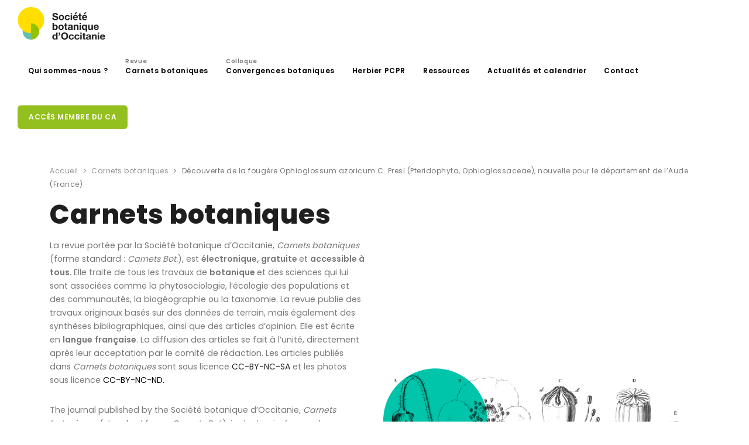

--- FILE ---
content_type: text/html; charset=UTF-8
request_url: https://sbocc.fr/publication/decouverte-de-la-fougere-ophioglossum-azoricum-c-presl-pteridophyta-ophioglossaceae-nouvelle-pour-le-departement-de-laude-france/
body_size: 28400
content:
<!DOCTYPE html>
<html lang="fr-FR">
<head>
    <meta name="viewport" content="width=device-width, initial-scale=1" />
    <meta http-equiv="X-UA-Compatible" content="IE=edge">
    <meta charset="UTF-8" />
    <title>Découverte de la fougère Ophioglossum azoricum C. Presl (Pteridophyta, Ophioglossaceae), nouvelle pour le département de l’Aude (France) &#8211; Société botanique d&#039;occitanie</title><style id="rocket-critical-css">ul{box-sizing:border-box}:root{--wp--preset--font-size--normal:16px;--wp--preset--font-size--huge:42px}:root{--blue:#007bff;--indigo:#6610f2;--purple:#6f42c1;--pink:#e83e8c;--red:#dc3545;--orange:#fd7e14;--yellow:#ffc107;--green:#28a745;--teal:#20c997;--cyan:#17a2b8;--white:#fff;--gray:#6c757d;--gray-dark:#343a40;--primary:#007bff;--secondary:#6c757d;--success:#28a745;--info:#17a2b8;--warning:#ffc107;--danger:#dc3545;--light:#f8f9fa;--dark:#343a40;--breakpoint-xs:0;--breakpoint-sm:576px;--breakpoint-md:768px;--breakpoint-lg:992px;--breakpoint-xl:1200px;--font-family-sans-serif:-apple-system,BlinkMacSystemFont,"Segoe UI",Roboto,"Helvetica Neue",Arial,"Noto Sans",sans-serif,"Apple Color Emoji","Segoe UI Emoji","Segoe UI Symbol","Noto Color Emoji";--font-family-monospace:SFMono-Regular,Menlo,Monaco,Consolas,"Liberation Mono","Courier New",monospace}*,::after,::before{box-sizing:border-box}html{font-family:sans-serif;line-height:1.15;-webkit-text-size-adjust:100%}header,nav,section{display:block}body{margin:0;font-family:-apple-system,BlinkMacSystemFont,"Segoe UI",Roboto,"Helvetica Neue",Arial,"Noto Sans",sans-serif,"Apple Color Emoji","Segoe UI Emoji","Segoe UI Symbol","Noto Color Emoji";font-size:1rem;font-weight:400;line-height:1.5;color:#212529;text-align:left;background-color:#fff}h1,h2,h4{margin-top:0;margin-bottom:.5rem}p{margin-top:0;margin-bottom:1rem}ul{margin-top:0;margin-bottom:1rem}ul ul{margin-bottom:0}strong{font-weight:bolder}a{color:#1f1f1f;text-decoration:none;background-color:transparent}a:not([href]){color:inherit;text-decoration:none}img{vertical-align:middle;border-style:none}table{border-collapse:collapse}::-webkit-file-upload-button{font:inherit;-webkit-appearance:button}h1,h2,h4{margin-bottom:.5rem;font-weight:500;line-height:1.2}h1{font-size:2.5rem}h2{font-size:2rem}h4{font-size:1.5rem}.lead{font-size:1.25rem;font-weight:300}.container{width:100%;padding-right:15px;padding-left:15px;margin-right:auto;margin-left:auto}@media (min-width:576px){.container{max-width:540px}}@media (min-width:768px){.container{max-width:720px}}@media (min-width:992px){.container{max-width:960px}}@media (min-width:1200px){.container{max-width:1140px}}@media (min-width:576px){.container{max-width:540px}}@media (min-width:768px){.container{max-width:720px}}@media (min-width:992px){.container{max-width:960px}}@media (min-width:1200px){.container{max-width:1140px}}.row{display:-ms-flexbox;display:flex;-ms-flex-wrap:wrap;flex-wrap:wrap;margin-right:-15px;margin-left:-15px}.col-lg-3,.col-lg-9,.col-md-6{position:relative;width:100%;padding-right:15px;padding-left:15px}@media (min-width:768px){.col-md-6{-ms-flex:0 0 50%;flex:0 0 50%;max-width:50%}}@media (min-width:992px){.col-lg-3{-ms-flex:0 0 25%;flex:0 0 25%;max-width:25%}.col-lg-9{-ms-flex:0 0 75%;flex:0 0 75%;max-width:75%}}.btn{display:inline-block;font-weight:400;color:#212529;text-align:center;vertical-align:middle;background-color:transparent;border:1px solid transparent;padding:.375rem .75rem;font-size:1rem;line-height:1.5;border-radius:.25rem}.btn-primary{color:#fff;background-color:#007bff;border-color:#007bff}.btn-light{color:#212529;background-color:#f8f9fa;border-color:#f8f9fa}.dropdown{position:relative}.dropdown-toggle{white-space:nowrap}.dropdown-toggle::after{display:inline-block;margin-left:.255em;vertical-align:.255em;content:"";border-top:.3em solid;border-right:.3em solid transparent;border-bottom:0;border-left:.3em solid transparent}.dropdown-menu{position:absolute;top:100%;left:0;z-index:1000;display:none;float:left;min-width:10rem;padding:.5rem 0;margin:.125rem 0 0;font-size:1rem;color:#212529;text-align:left;list-style:none;background-color:#fff;background-clip:padding-box;border:1px solid rgba(0,0,0,.15);border-radius:.25rem}.breadcrumb{display:-ms-flexbox;display:flex;-ms-flex-wrap:wrap;flex-wrap:wrap;padding:.75rem 1rem;margin-bottom:1rem;list-style:none;background-color:#e9ecef;border-radius:.25rem}.align-items-center{-ms-flex-align:center!important;align-items:center!important}.float-right{float:right!important}.text-left{text-align:left!important}.visible{visibility:visible!important}.animated{animation-duration:1s;animation-fill-mode:both}@keyframes fadeIn{0%{opacity:0}to{opacity:1}}.fadeIn{animation-name:fadeIn}html{overflow-x:hidden}body .body-inner{padding:0;margin:0}@media (max-width:1024px){body .body-inner{width:100%;margin:0}}section{padding:80px 0;position:relative;width:100%;overflow:hidden;z-index:1;background-color:#ffffff}@media (max-width:768px){section{padding:40px 0}}@media (max-width:1024px){.container{padding:0 30px}}#page-title{clear:both;padding:40px 0;background-color:#fff;position:relative}#page-title .page-title{text-align:center;padding:0}#page-title .page-title>div div h1{font-family:"Poppins",sans-serif;font-size:3.2rem!important;line-height:1.2;font-weight:800!important;margin-bottom:1rem;margin-top:1rem}#page-title .page-title>div div p{padding-top:0.5em}#page-title img{width:100%}#page-title .breadcrumb{text-align:center;margin-bottom:0;padding:0}#page-content:not(.no-sidebar){padding:40px 0 40px 0}#page-content:not(.no-sidebar).sidebar-right>.container>.row{flex-direction:row}#page-content:not(.no-sidebar).sidebar-right>.container>.row{flex-direction:row}.content{padding-right:25px;margin-bottom:26px}.sidebar{padding-left:25px}@media (max-width:1024px){.content,.sidebar{width:100%!important;padding-left:15px;padding-right:15px}.sidebar-right .sidebar,.sidebar-right .content{padding-right:15px;padding-left:15px}.sidebar-right .sidebar:before,.sidebar:before{right:0;border-right-width:0;border-left-width:0;left:0}}@media (max-width:1024px){#page-content{padding:20px 0 20px 0}}#header{position:relative;width:100%;z-index:199!important;height:80px;line-height:80px}#header .container{position:relative}#header .header-inner{height:80px;background-color:#fff;left:0;right:0}#header .header-inner #logo{float:left;font-size:28px;position:relative;z-index:1;height:80px;max-width:200px}#header .header-inner #logo img{width:150px;padding-bottom:5px}#header .header-inner #logo a{font-family:"Poppins",sans-serif;font-size:40px;color:#1f1f1f;font-weight:800;letter-spacing:1.5px}#header[data-fullwidth="true"] .header-inner .container{max-width:100%;padding:0 30px}@media (max-width:1024px){#header .header-inner{height:auto}#header #logo{position:absolute!important;width:100%;text-align:left;margin:0!important;float:left;height:80px;left:20px;right:0;padding:0!important}#header #logo>a{display:inline-block}#header #logo>a img{max-height:80px;padding-bottom:6px}}#mainMenu{padding:0}#mainMenu>.container{padding:0!important}#mainMenu nav{float:right}#mainMenu nav>ul{list-style:none;padding:0;margin:0}#mainMenu nav>ul>li{float:left;border:0;margin-left:6px;position:relative}#mainMenu nav>ul>li>a{position:relative;font-family:"Poppins",sans-serif;padding:10px 12px;text-transform:none;font-size:12px;font-weight:600;letter-spacing:0.6px;color:#000000;border-radius:0;border-width:0;border-style:solid;border-color:transparent;line-height:normal}#mainMenu nav>ul>li>a span{color:#777777;font-size:10px;position:absolute;top:-5px}#mainMenu nav>ul>li.dropdown:before{content:"\e930";transform:rotate(90deg);font-family:"inspiro-icons";opacity:0.6;position:absolute;right:16px;color:#262626;font-size:16px;display:none}#mainMenu nav>ul>li .dropdown-menu{background-position:right bottom;background-repeat:no-repeat;min-width:230px;top:auto;background-color:#ffffff;border:0;color:#000000;border-style:solid;border-color:#eeeeee;border-width:1px!important;left:auto;margin:0;margin-top:-6px;border-radius:4px;box-shadow:0 33px 32px rgba(0,0,0,0.1);padding:10px;display:none;position:absolute}#mainMenu nav>ul>li .dropdown-menu>li>a{font-size:12px;line-height:14px;font-weight:500;font-style:normal;color:#444;font-family:"Poppins",sans-serif;padding:12px 20px 12px 18px;display:block}#mainMenu nav>ul>a.btn{margin-top:4px}#mainMenu nav>ul li ul{list-style:none;padding:0}#mainMenu-trigger{position:absolute;opacity:0;visibility:hidden;height:80px;z-index:1;float:right}@media (max-width:1200px){#mainMenu{padding:0}#mainMenu>.container{padding:0!important}#mainMenu nav>ul>li>a{padding:10px 8px;font-size:11px}}@media (max-width:1024px){#mainMenu-trigger{position:relative;opacity:1;visibility:visible}#mainMenu:not(.menu-overlay){max-height:0;clear:both;display:block;width:100%;opacity:1;overflow:hidden}#mainMenu:not(.menu-overlay)>.container{text-align:left!important;width:100%;max-width:100%}#mainMenu:not(.menu-overlay) nav{line-height:40px;float:none;width:100%;padding-bottom:20px;opacity:0;transform:translateY(-18px)}#mainMenu:not(.menu-overlay) nav>ul{float:none;width:100%}#mainMenu:not(.menu-overlay) nav>ul>li{padding:0;margin:0;clear:both;float:none;display:block;border:0}#mainMenu:not(.menu-overlay) nav>ul>li>a{display:block;padding:12px 0;font-size:14px;border:0;border-radius:0}#mainMenu:not(.menu-overlay) nav>ul>li>a:after{display:none}#mainMenu:not(.menu-overlay) nav>ul>li.dropdown:before{right:14px;display:block}#mainMenu:not(.menu-overlay) nav>ul>li .dropdown-menu{background-image:none!important;max-height:0;overflow:hidden;opacity:0;position:static;clear:both;float:none;box-shadow:none;border:0!important;min-width:100%;margin:0;border-radius:0px;padding:0 16px}#mainMenu:not(.menu-overlay) nav>ul>li .dropdown-menu>li>a{line-height:16px;font-size:14px;padding:12px 0;display:block}#mainMenu:not(.menu-overlay) nav>ul li>.dropdown-menu{border:0 none;background-color:transparent;display:block}}*,h1,h2,h4,a{margin:0;padding:0;text-decoration:none}header,nav,section{display:block}html{font-size:88%}@media all and (max-width:768px){html{font-size:81.25%}}body{font-size:1rem;line-height:1.65714286em;-webkit-font-smoothing:antialiased;-moz-osx-font-smoothing:grayscale;font-family:"Poppins",sans-serif;color:#777777}h1,h2,h4{font-family:"Poppins",sans-serif;color:#1f1f1f;margin:0;letter-spacing:0.5px}h1{font-size:3.14285714em;line-height:1.31818182em;font-weight:800}h1:not(:last-child){margin-bottom:20px}h2{font-size:2.35714286em;line-height:1.36363636em;font-weight:800;margin-bottom:15px}h2:not(:last-child){margin-bottom:16px}h4{font-size:1.35714286em;line-height:1.68421053em;font-weight:600}h4:not(:last-child){margin-bottom:8px}.lead{font-weight:400}@media all and (max-width:767px){h1{font-size:2.35714286em;line-height:1.36363636em}h2{font-size:1.78571429em;line-height:1.5em}.lead{font-size:1.35714286em;line-height:1.68421053em}}p{font-size:1rem;font-style:normal;font-weight:400;text-transform:none;line-height:1.7;letter-spacing:0;color:#777777;font-family:"Poppins",sans-serif}strong{font-weight:600}a:not(.btn):not(.badge):not(.btn):not([href]):not([tabindex]){color:#777777}.post-item{float:left;width:100%;height:auto;padding:0 0 20px 0}.post-item .post-item-wrap{background-color:#ffffff;position:relative}.post-item .post-item-description{padding:24px;line-height:28px;color:#676767}.post-item .post-item-description .post-meta-category{color:#777777;position:relative;top:-4px;font-size:12px;margin-right:8px}.single-post .post-item .post-item-description{padding:22px 0;line-height:28px;color:#676767;font-size:12px}.single-post .post-item .post-item-description i{margin-right:5px}.single-post .post-item .post-item-description p{font-size:16px}.single-post .post-item .post-item-description .post-meta-category{background-color:#fff;color:#1f1f1f;font-size:12px;padding:2px 16px!important;border-radius:50px;margin-right:0;border:1px solid #e6e8eb!important;top:3px}.single-post .post-item .post-item-description .post-meta{border-bottom:0px solid #f3f3f3;clear:both;display:block;margin-bottom:10px;padding:0 0 12px 0;position:relative;width:100%}.post-meta-category{background-color:#fff;color:#1f1f1f;font-size:12px;padding:2px 16px!important;border-radius:50px;margin-right:0;border:1px solid #e6e8eb!important;top:3px;display:inline-block;line-height:normal}.widget{margin-bottom:30px;position:relative}.widget .widget-title,.widget>h4{font-size:14px;font-style:normal;font-weight:600;text-transform:uppercase;line-height:24px;letter-spacing:1px;margin-bottom:20px}.widget:after,.widget:before{clear:both;content:" ";display:table}.sidebar .widget{border-bottom:1px solid #eee;margin-bottom:30px;padding-bottom:30px}@media (max-width:1024px){.widget{float:left;width:100%}}#scrollTop{z-index:-1;opacity:0;position:fixed;text-align:center;line-height:12px!important;right:26px;bottom:0;color:#fff;border-radius:100px;height:40px;width:40px;background-color:rgba(0,0,0,0.25);background-repeat:no-repeat;background-position:center;background-color:rgba(0,0,0,0.25)!important;overflow:hidden}#scrollTop i{line-height:39px!important;width:39px!important;height:39px!important;font-size:16px!important;top:0px!important;left:0px!important;text-align:center!important;position:relative;z-index:10;background-color:transparent!important;transform:translate(0,0px)}#scrollTop:after,#scrollTop:before{display:block;content:' ';height:100%;width:100%;position:absolute;top:0;left:0;z-index:1;background-color:#94C01F;transform:scale(0);border-radius:100px}#scrollTop:before{background-color:rgba(255,255,255,0.25);transform:scale(1);opacity:0;z-index:2}[class^="icon"]{display:inline-block}.lines-button{appearance:none;border:none;display:flex;justify-content:center;align-items:center;height:100%;width:16px;background:transparent;outline:none}.lines-button>*{display:block}.lines-button::-moz-focus-inner{border:0}.lines{display:inline-block;height:2px;width:20px;border-radius:4px;position:relative;top:-4px}.lines::before,.lines::after{display:inline-block;height:2px;width:20px;border-radius:4px;content:'';position:absolute;left:0;transform-origin:2.85714px center;width:100%}.lines::before{top:6px}.lines::after{top:-6px}.lines,.lines:before,.lines:after{background-color:#111}.x{width:auto}@media (max-width:576px){.breadcrumb{display:none!important}}.visible{opacity:1}.align-center{display:inline-flex;text-align:center}.p-t-5{padding-top:5px!important}.p-r-10{padding-right:10px!important}.float-right{float:right!important}a:not([href]):not([tabindex]):not(.btn){color:none}.btn:not(.close):not(.mfp-close){font-family:"Poppins",sans-serif;border-radius:5px 5px 5px 5px;font-size:12px;font-weight:600;letter-spacing:.5px;text-decoration:none;outline:none;padding:12px 18px;position:relative;text-transform:uppercase;background-color:#94C01F;border-color:#94C01F;border-width:1px;border-style:solid;color:#ffffff;margin-bottom:6px;outline:none;line-height:14px}.btn:not(.close):not(.mfp-close):after{content:'';position:absolute;z-index:-1}.btn:not(.close):not(.mfp-close) i{text-shadow:none}.btn:not(.close):not(.mfp-close).btn-xs{font-size:10px;height:24px;line-height:22px;padding:0 10px}.btn:not(.close):not(.mfp-close).btn-light{background-color:#fff;border-color:#e6e8eb;color:#4c5667}.btn:not(.close):not(.mfp-close).btn-primary{background-color:#94C01F;border-color:#94C01F}.btn:not(.close):not(.mfp-close).btn-slide{border-radius:50px;display:table-cell;opacity:1;overflow:hidden;padding:22px;position:relative;width:46px;line-height:18px}.btn:not(.close):not(.mfp-close).btn-slide>i{float:left;left:17px;position:absolute;top:17px}.btn:not(.close):not(.mfp-close).btn-slide>span{left:40px;position:absolute;text-align:left;top:13px;white-space:nowrap;opacity:0}.btn:not(.close):not(.mfp-close).btn-slide.btn-xs{padding:14px;width:30px;line-height:26px}.btn:not(.close):not(.mfp-close).btn-slide.btn-xs>i{left:9px;top:8px}.btn:not(.close):not(.mfp-close).btn-slide.btn-xs>span{left:28px;top:0px}.btn:not(.close):not(.mfp-close)+.btn{margin-left:4px}@media (max-width:1024px){.btn:not(.close):not(.mfp-close):not(.btn-creative):not(.btn-slide){font-size:12px;height:42px;line-height:40px;padding:0 14px}}@font-face{font-family:'inspiro-icons';src:url(https://sbocc.fr/wp-content/themes/sbocc/webfonts/inspiro-icons.ttf?ijzgpf) format("truetype"),url(https://sbocc.fr/wp-content/themes/sbocc/webfonts/inspiro-icons.woff?ijzgpf) format("woff");font-weight:normal;font-style:normal;font-display:swap}i:not(.fa):not(.fab):not(.far):not(.fas){font-family:inspiro-icons!important;speak:none;font-style:normal;font-weight:400;font-variant:normal;text-transform:none;line-height:1;-webkit-font-smoothing:antialiased;-moz-osx-font-smoothing:grayscale}.icon-chevron-up:before{content:"\e931"}.icon-facebook:before{content:"\e961"}.icon-linkedin:before{content:"\e98c"}.icon-mail:before{content:"\e992"}.icon-twitter:before{content:"\e9f7"}.breadcrumb{background-color:transparent;font-size:12px;font-weight:400;letter-spacing:0.5px;margin-bottom:10px;display:block}.breadcrumb ul{display:inline;margin:0;padding:0}.breadcrumb ul li{display:inline;position:relative;opacity:.8}.breadcrumb ul li+li:before{content:"\e930";font-family:"inspiro-icons";margin:0 5px;background-color:transparent}.breadcrumb ul li a{color:#777777}.breadcrumb ul li:last-child{opacity:1}@media (max-width:576px){.breadcrumb{display:none!important}}@media (max-width:576px){.post-item-description .portfolio-share{width:100%;padding-top:15px}}img{width:100%}#page-content:not(.no-sidebar){padding:10px 0 40px 0}#page-title{padding-bottom:20px}.dropdown-toggle::after{display:none}.page-title span.lead{font-size:1rem}</style><link rel="preload" href="https://sbocc.fr/wp-content/cache/min/1/c6929101bced1c1be0a922976991e8ff.css" data-rocket-async="style" as="style" onload="this.onload=null;this.rel='stylesheet'" onerror="this.removeAttribute('data-rocket-async')"  media="all" data-minify="1" />
        <meta name='robots' content='index, follow, max-image-preview:large, max-snippet:-1, max-video-preview:-1' />
	<style>img:is([sizes="auto" i], [sizes^="auto," i]) { contain-intrinsic-size: 3000px 1500px }</style>
	
	<!-- This site is optimized with the Yoast SEO plugin v24.9 - https://yoast.com/wordpress/plugins/seo/ -->
	<link rel="canonical" href="https://sbocc.fr/publication/decouverte-de-la-fougere-ophioglossum-azoricum-c-presl-pteridophyta-ophioglossaceae-nouvelle-pour-le-departement-de-laude-france/" />
	<meta property="og:locale" content="fr_FR" />
	<meta property="og:type" content="article" />
	<meta property="og:title" content="Découverte de la fougère Ophioglossum azoricum C. Presl (Pteridophyta, Ophioglossaceae), nouvelle pour le département de l’Aude (France) - Société botanique d&#039;occitanie" />
	<meta property="og:description" content="En mai 2021, la découverte de plusieurs populations d’Ophioglossum azoricum C.Presl, dans le maquis près de la commune de Montséret constitue la première observation de cette fougère dans le département de l’Aude. Cet article retrace la découverte de la plante en passant par la description du site, son contexte géologique, son aire de répartition dans les départements voisins, les observations de terrain et les actions à mener pour sa protection." />
	<meta property="og:url" content="https://sbocc.fr/publication/decouverte-de-la-fougere-ophioglossum-azoricum-c-presl-pteridophyta-ophioglossaceae-nouvelle-pour-le-departement-de-laude-france/" />
	<meta property="og:site_name" content="Société botanique d&#039;occitanie" />
	<meta property="article:modified_time" content="2022-04-10T06:02:27+00:00" />
	<meta property="og:image" content="https://sbocc.fr/wp-content/uploads/2022/04/Vignette.png" />
	<meta property="og:image:width" content="331" />
	<meta property="og:image:height" content="398" />
	<meta property="og:image:type" content="image/png" />
	<meta name="twitter:card" content="summary_large_image" />
	<meta name="twitter:label1" content="Durée de lecture estimée" />
	<meta name="twitter:data1" content="16 minutes" />
	<script type="application/ld+json" class="yoast-schema-graph">{"@context":"https://schema.org","@graph":[{"@type":"WebPage","@id":"https://sbocc.fr/publication/decouverte-de-la-fougere-ophioglossum-azoricum-c-presl-pteridophyta-ophioglossaceae-nouvelle-pour-le-departement-de-laude-france/","url":"https://sbocc.fr/publication/decouverte-de-la-fougere-ophioglossum-azoricum-c-presl-pteridophyta-ophioglossaceae-nouvelle-pour-le-departement-de-laude-france/","name":"Découverte de la fougère Ophioglossum azoricum C. Presl (Pteridophyta, Ophioglossaceae), nouvelle pour le département de l’Aude (France) - Société botanique d&#039;occitanie","isPartOf":{"@id":"https://sbocc.fr/#website"},"primaryImageOfPage":{"@id":"https://sbocc.fr/publication/decouverte-de-la-fougere-ophioglossum-azoricum-c-presl-pteridophyta-ophioglossaceae-nouvelle-pour-le-departement-de-laude-france/#primaryimage"},"image":{"@id":"https://sbocc.fr/publication/decouverte-de-la-fougere-ophioglossum-azoricum-c-presl-pteridophyta-ophioglossaceae-nouvelle-pour-le-departement-de-laude-france/#primaryimage"},"thumbnailUrl":"https://sbocc.fr/wp-content/uploads/2022/04/Vignette.png","datePublished":"2022-04-10T05:42:56+00:00","dateModified":"2022-04-10T06:02:27+00:00","breadcrumb":{"@id":"https://sbocc.fr/publication/decouverte-de-la-fougere-ophioglossum-azoricum-c-presl-pteridophyta-ophioglossaceae-nouvelle-pour-le-departement-de-laude-france/#breadcrumb"},"inLanguage":"fr-FR","potentialAction":[{"@type":"ReadAction","target":["https://sbocc.fr/publication/decouverte-de-la-fougere-ophioglossum-azoricum-c-presl-pteridophyta-ophioglossaceae-nouvelle-pour-le-departement-de-laude-france/"]}]},{"@type":"ImageObject","inLanguage":"fr-FR","@id":"https://sbocc.fr/publication/decouverte-de-la-fougere-ophioglossum-azoricum-c-presl-pteridophyta-ophioglossaceae-nouvelle-pour-le-departement-de-laude-france/#primaryimage","url":"https://sbocc.fr/wp-content/uploads/2022/04/Vignette.png","contentUrl":"https://sbocc.fr/wp-content/uploads/2022/04/Vignette.png","width":331,"height":398},{"@type":"BreadcrumbList","@id":"https://sbocc.fr/publication/decouverte-de-la-fougere-ophioglossum-azoricum-c-presl-pteridophyta-ophioglossaceae-nouvelle-pour-le-departement-de-laude-france/#breadcrumb","itemListElement":[{"@type":"ListItem","position":1,"name":"Accueil","item":"https://sbocc.fr/"},{"@type":"ListItem","position":2,"name":"Découverte de la fougère Ophioglossum azoricum C. Presl (Pteridophyta, Ophioglossaceae), nouvelle pour le département de l’Aude (France)"}]},{"@type":"WebSite","@id":"https://sbocc.fr/#website","url":"https://sbocc.fr/","name":"Société botanique d&#039;occitanie","description":"","publisher":{"@id":"https://sbocc.fr/#organization"},"potentialAction":[{"@type":"SearchAction","target":{"@type":"EntryPoint","urlTemplate":"https://sbocc.fr/?s={search_term_string}"},"query-input":{"@type":"PropertyValueSpecification","valueRequired":true,"valueName":"search_term_string"}}],"inLanguage":"fr-FR"},{"@type":"Organization","@id":"https://sbocc.fr/#organization","name":"SBocc - Société botanique d'Occitanie","url":"https://sbocc.fr/","logo":{"@type":"ImageObject","inLanguage":"fr-FR","@id":"https://sbocc.fr/#/schema/logo/image/","url":"https://sbocc.fr/wp-content/uploads/2020/07/logo-menu.png","contentUrl":"https://sbocc.fr/wp-content/uploads/2020/07/logo-menu.png","width":450,"height":169,"caption":"SBocc - Société botanique d'Occitanie"},"image":{"@id":"https://sbocc.fr/#/schema/logo/image/"}}]}</script>
	<!-- / Yoast SEO plugin. -->


<link rel='dns-prefetch' href='//www.googletagmanager.com' />
<link rel="alternate" type="application/rss+xml" title="Société botanique d&#039;occitanie &raquo; Flux" href="https://sbocc.fr/feed/" />
<link rel="alternate" type="application/rss+xml" title="Société botanique d&#039;occitanie &raquo; Flux des commentaires" href="https://sbocc.fr/comments/feed/" />
<script type="text/javascript">
/* <![CDATA[ */
window._wpemojiSettings = {"baseUrl":"https:\/\/s.w.org\/images\/core\/emoji\/16.0.1\/72x72\/","ext":".png","svgUrl":"https:\/\/s.w.org\/images\/core\/emoji\/16.0.1\/svg\/","svgExt":".svg","source":{"concatemoji":"https:\/\/sbocc.fr\/wp-includes\/js\/wp-emoji-release.min.js?ver=6.8.3"}};
/*! This file is auto-generated */
!function(s,n){var o,i,e;function c(e){try{var t={supportTests:e,timestamp:(new Date).valueOf()};sessionStorage.setItem(o,JSON.stringify(t))}catch(e){}}function p(e,t,n){e.clearRect(0,0,e.canvas.width,e.canvas.height),e.fillText(t,0,0);var t=new Uint32Array(e.getImageData(0,0,e.canvas.width,e.canvas.height).data),a=(e.clearRect(0,0,e.canvas.width,e.canvas.height),e.fillText(n,0,0),new Uint32Array(e.getImageData(0,0,e.canvas.width,e.canvas.height).data));return t.every(function(e,t){return e===a[t]})}function u(e,t){e.clearRect(0,0,e.canvas.width,e.canvas.height),e.fillText(t,0,0);for(var n=e.getImageData(16,16,1,1),a=0;a<n.data.length;a++)if(0!==n.data[a])return!1;return!0}function f(e,t,n,a){switch(t){case"flag":return n(e,"\ud83c\udff3\ufe0f\u200d\u26a7\ufe0f","\ud83c\udff3\ufe0f\u200b\u26a7\ufe0f")?!1:!n(e,"\ud83c\udde8\ud83c\uddf6","\ud83c\udde8\u200b\ud83c\uddf6")&&!n(e,"\ud83c\udff4\udb40\udc67\udb40\udc62\udb40\udc65\udb40\udc6e\udb40\udc67\udb40\udc7f","\ud83c\udff4\u200b\udb40\udc67\u200b\udb40\udc62\u200b\udb40\udc65\u200b\udb40\udc6e\u200b\udb40\udc67\u200b\udb40\udc7f");case"emoji":return!a(e,"\ud83e\udedf")}return!1}function g(e,t,n,a){var r="undefined"!=typeof WorkerGlobalScope&&self instanceof WorkerGlobalScope?new OffscreenCanvas(300,150):s.createElement("canvas"),o=r.getContext("2d",{willReadFrequently:!0}),i=(o.textBaseline="top",o.font="600 32px Arial",{});return e.forEach(function(e){i[e]=t(o,e,n,a)}),i}function t(e){var t=s.createElement("script");t.src=e,t.defer=!0,s.head.appendChild(t)}"undefined"!=typeof Promise&&(o="wpEmojiSettingsSupports",i=["flag","emoji"],n.supports={everything:!0,everythingExceptFlag:!0},e=new Promise(function(e){s.addEventListener("DOMContentLoaded",e,{once:!0})}),new Promise(function(t){var n=function(){try{var e=JSON.parse(sessionStorage.getItem(o));if("object"==typeof e&&"number"==typeof e.timestamp&&(new Date).valueOf()<e.timestamp+604800&&"object"==typeof e.supportTests)return e.supportTests}catch(e){}return null}();if(!n){if("undefined"!=typeof Worker&&"undefined"!=typeof OffscreenCanvas&&"undefined"!=typeof URL&&URL.createObjectURL&&"undefined"!=typeof Blob)try{var e="postMessage("+g.toString()+"("+[JSON.stringify(i),f.toString(),p.toString(),u.toString()].join(",")+"));",a=new Blob([e],{type:"text/javascript"}),r=new Worker(URL.createObjectURL(a),{name:"wpTestEmojiSupports"});return void(r.onmessage=function(e){c(n=e.data),r.terminate(),t(n)})}catch(e){}c(n=g(i,f,p,u))}t(n)}).then(function(e){for(var t in e)n.supports[t]=e[t],n.supports.everything=n.supports.everything&&n.supports[t],"flag"!==t&&(n.supports.everythingExceptFlag=n.supports.everythingExceptFlag&&n.supports[t]);n.supports.everythingExceptFlag=n.supports.everythingExceptFlag&&!n.supports.flag,n.DOMReady=!1,n.readyCallback=function(){n.DOMReady=!0}}).then(function(){return e}).then(function(){var e;n.supports.everything||(n.readyCallback(),(e=n.source||{}).concatemoji?t(e.concatemoji):e.wpemoji&&e.twemoji&&(t(e.twemoji),t(e.wpemoji)))}))}((window,document),window._wpemojiSettings);
/* ]]> */
</script>
<style id='wp-emoji-styles-inline-css' type='text/css'>

	img.wp-smiley, img.emoji {
		display: inline !important;
		border: none !important;
		box-shadow: none !important;
		height: 1em !important;
		width: 1em !important;
		margin: 0 0.07em !important;
		vertical-align: -0.1em !important;
		background: none !important;
		padding: 0 !important;
	}
</style>

<style id='classic-theme-styles-inline-css' type='text/css'>
/*! This file is auto-generated */
.wp-block-button__link{color:#fff;background-color:#32373c;border-radius:9999px;box-shadow:none;text-decoration:none;padding:calc(.667em + 2px) calc(1.333em + 2px);font-size:1.125em}.wp-block-file__button{background:#32373c;color:#fff;text-decoration:none}
</style>
<style id='global-styles-inline-css' type='text/css'>
:root{--wp--preset--aspect-ratio--square: 1;--wp--preset--aspect-ratio--4-3: 4/3;--wp--preset--aspect-ratio--3-4: 3/4;--wp--preset--aspect-ratio--3-2: 3/2;--wp--preset--aspect-ratio--2-3: 2/3;--wp--preset--aspect-ratio--16-9: 16/9;--wp--preset--aspect-ratio--9-16: 9/16;--wp--preset--color--black: #000000;--wp--preset--color--cyan-bluish-gray: #abb8c3;--wp--preset--color--white: #ffffff;--wp--preset--color--pale-pink: #f78da7;--wp--preset--color--vivid-red: #cf2e2e;--wp--preset--color--luminous-vivid-orange: #ff6900;--wp--preset--color--luminous-vivid-amber: #fcb900;--wp--preset--color--light-green-cyan: #7bdcb5;--wp--preset--color--vivid-green-cyan: #00d084;--wp--preset--color--pale-cyan-blue: #8ed1fc;--wp--preset--color--vivid-cyan-blue: #0693e3;--wp--preset--color--vivid-purple: #9b51e0;--wp--preset--gradient--vivid-cyan-blue-to-vivid-purple: linear-gradient(135deg,rgba(6,147,227,1) 0%,rgb(155,81,224) 100%);--wp--preset--gradient--light-green-cyan-to-vivid-green-cyan: linear-gradient(135deg,rgb(122,220,180) 0%,rgb(0,208,130) 100%);--wp--preset--gradient--luminous-vivid-amber-to-luminous-vivid-orange: linear-gradient(135deg,rgba(252,185,0,1) 0%,rgba(255,105,0,1) 100%);--wp--preset--gradient--luminous-vivid-orange-to-vivid-red: linear-gradient(135deg,rgba(255,105,0,1) 0%,rgb(207,46,46) 100%);--wp--preset--gradient--very-light-gray-to-cyan-bluish-gray: linear-gradient(135deg,rgb(238,238,238) 0%,rgb(169,184,195) 100%);--wp--preset--gradient--cool-to-warm-spectrum: linear-gradient(135deg,rgb(74,234,220) 0%,rgb(151,120,209) 20%,rgb(207,42,186) 40%,rgb(238,44,130) 60%,rgb(251,105,98) 80%,rgb(254,248,76) 100%);--wp--preset--gradient--blush-light-purple: linear-gradient(135deg,rgb(255,206,236) 0%,rgb(152,150,240) 100%);--wp--preset--gradient--blush-bordeaux: linear-gradient(135deg,rgb(254,205,165) 0%,rgb(254,45,45) 50%,rgb(107,0,62) 100%);--wp--preset--gradient--luminous-dusk: linear-gradient(135deg,rgb(255,203,112) 0%,rgb(199,81,192) 50%,rgb(65,88,208) 100%);--wp--preset--gradient--pale-ocean: linear-gradient(135deg,rgb(255,245,203) 0%,rgb(182,227,212) 50%,rgb(51,167,181) 100%);--wp--preset--gradient--electric-grass: linear-gradient(135deg,rgb(202,248,128) 0%,rgb(113,206,126) 100%);--wp--preset--gradient--midnight: linear-gradient(135deg,rgb(2,3,129) 0%,rgb(40,116,252) 100%);--wp--preset--font-size--small: 13px;--wp--preset--font-size--medium: 20px;--wp--preset--font-size--large: 36px;--wp--preset--font-size--x-large: 42px;--wp--preset--spacing--20: 0.44rem;--wp--preset--spacing--30: 0.67rem;--wp--preset--spacing--40: 1rem;--wp--preset--spacing--50: 1.5rem;--wp--preset--spacing--60: 2.25rem;--wp--preset--spacing--70: 3.38rem;--wp--preset--spacing--80: 5.06rem;--wp--preset--shadow--natural: 6px 6px 9px rgba(0, 0, 0, 0.2);--wp--preset--shadow--deep: 12px 12px 50px rgba(0, 0, 0, 0.4);--wp--preset--shadow--sharp: 6px 6px 0px rgba(0, 0, 0, 0.2);--wp--preset--shadow--outlined: 6px 6px 0px -3px rgba(255, 255, 255, 1), 6px 6px rgba(0, 0, 0, 1);--wp--preset--shadow--crisp: 6px 6px 0px rgba(0, 0, 0, 1);}:where(.is-layout-flex){gap: 0.5em;}:where(.is-layout-grid){gap: 0.5em;}body .is-layout-flex{display: flex;}.is-layout-flex{flex-wrap: wrap;align-items: center;}.is-layout-flex > :is(*, div){margin: 0;}body .is-layout-grid{display: grid;}.is-layout-grid > :is(*, div){margin: 0;}:where(.wp-block-columns.is-layout-flex){gap: 2em;}:where(.wp-block-columns.is-layout-grid){gap: 2em;}:where(.wp-block-post-template.is-layout-flex){gap: 1.25em;}:where(.wp-block-post-template.is-layout-grid){gap: 1.25em;}.has-black-color{color: var(--wp--preset--color--black) !important;}.has-cyan-bluish-gray-color{color: var(--wp--preset--color--cyan-bluish-gray) !important;}.has-white-color{color: var(--wp--preset--color--white) !important;}.has-pale-pink-color{color: var(--wp--preset--color--pale-pink) !important;}.has-vivid-red-color{color: var(--wp--preset--color--vivid-red) !important;}.has-luminous-vivid-orange-color{color: var(--wp--preset--color--luminous-vivid-orange) !important;}.has-luminous-vivid-amber-color{color: var(--wp--preset--color--luminous-vivid-amber) !important;}.has-light-green-cyan-color{color: var(--wp--preset--color--light-green-cyan) !important;}.has-vivid-green-cyan-color{color: var(--wp--preset--color--vivid-green-cyan) !important;}.has-pale-cyan-blue-color{color: var(--wp--preset--color--pale-cyan-blue) !important;}.has-vivid-cyan-blue-color{color: var(--wp--preset--color--vivid-cyan-blue) !important;}.has-vivid-purple-color{color: var(--wp--preset--color--vivid-purple) !important;}.has-black-background-color{background-color: var(--wp--preset--color--black) !important;}.has-cyan-bluish-gray-background-color{background-color: var(--wp--preset--color--cyan-bluish-gray) !important;}.has-white-background-color{background-color: var(--wp--preset--color--white) !important;}.has-pale-pink-background-color{background-color: var(--wp--preset--color--pale-pink) !important;}.has-vivid-red-background-color{background-color: var(--wp--preset--color--vivid-red) !important;}.has-luminous-vivid-orange-background-color{background-color: var(--wp--preset--color--luminous-vivid-orange) !important;}.has-luminous-vivid-amber-background-color{background-color: var(--wp--preset--color--luminous-vivid-amber) !important;}.has-light-green-cyan-background-color{background-color: var(--wp--preset--color--light-green-cyan) !important;}.has-vivid-green-cyan-background-color{background-color: var(--wp--preset--color--vivid-green-cyan) !important;}.has-pale-cyan-blue-background-color{background-color: var(--wp--preset--color--pale-cyan-blue) !important;}.has-vivid-cyan-blue-background-color{background-color: var(--wp--preset--color--vivid-cyan-blue) !important;}.has-vivid-purple-background-color{background-color: var(--wp--preset--color--vivid-purple) !important;}.has-black-border-color{border-color: var(--wp--preset--color--black) !important;}.has-cyan-bluish-gray-border-color{border-color: var(--wp--preset--color--cyan-bluish-gray) !important;}.has-white-border-color{border-color: var(--wp--preset--color--white) !important;}.has-pale-pink-border-color{border-color: var(--wp--preset--color--pale-pink) !important;}.has-vivid-red-border-color{border-color: var(--wp--preset--color--vivid-red) !important;}.has-luminous-vivid-orange-border-color{border-color: var(--wp--preset--color--luminous-vivid-orange) !important;}.has-luminous-vivid-amber-border-color{border-color: var(--wp--preset--color--luminous-vivid-amber) !important;}.has-light-green-cyan-border-color{border-color: var(--wp--preset--color--light-green-cyan) !important;}.has-vivid-green-cyan-border-color{border-color: var(--wp--preset--color--vivid-green-cyan) !important;}.has-pale-cyan-blue-border-color{border-color: var(--wp--preset--color--pale-cyan-blue) !important;}.has-vivid-cyan-blue-border-color{border-color: var(--wp--preset--color--vivid-cyan-blue) !important;}.has-vivid-purple-border-color{border-color: var(--wp--preset--color--vivid-purple) !important;}.has-vivid-cyan-blue-to-vivid-purple-gradient-background{background: var(--wp--preset--gradient--vivid-cyan-blue-to-vivid-purple) !important;}.has-light-green-cyan-to-vivid-green-cyan-gradient-background{background: var(--wp--preset--gradient--light-green-cyan-to-vivid-green-cyan) !important;}.has-luminous-vivid-amber-to-luminous-vivid-orange-gradient-background{background: var(--wp--preset--gradient--luminous-vivid-amber-to-luminous-vivid-orange) !important;}.has-luminous-vivid-orange-to-vivid-red-gradient-background{background: var(--wp--preset--gradient--luminous-vivid-orange-to-vivid-red) !important;}.has-very-light-gray-to-cyan-bluish-gray-gradient-background{background: var(--wp--preset--gradient--very-light-gray-to-cyan-bluish-gray) !important;}.has-cool-to-warm-spectrum-gradient-background{background: var(--wp--preset--gradient--cool-to-warm-spectrum) !important;}.has-blush-light-purple-gradient-background{background: var(--wp--preset--gradient--blush-light-purple) !important;}.has-blush-bordeaux-gradient-background{background: var(--wp--preset--gradient--blush-bordeaux) !important;}.has-luminous-dusk-gradient-background{background: var(--wp--preset--gradient--luminous-dusk) !important;}.has-pale-ocean-gradient-background{background: var(--wp--preset--gradient--pale-ocean) !important;}.has-electric-grass-gradient-background{background: var(--wp--preset--gradient--electric-grass) !important;}.has-midnight-gradient-background{background: var(--wp--preset--gradient--midnight) !important;}.has-small-font-size{font-size: var(--wp--preset--font-size--small) !important;}.has-medium-font-size{font-size: var(--wp--preset--font-size--medium) !important;}.has-large-font-size{font-size: var(--wp--preset--font-size--large) !important;}.has-x-large-font-size{font-size: var(--wp--preset--font-size--x-large) !important;}
:where(.wp-block-post-template.is-layout-flex){gap: 1.25em;}:where(.wp-block-post-template.is-layout-grid){gap: 1.25em;}
:where(.wp-block-columns.is-layout-flex){gap: 2em;}:where(.wp-block-columns.is-layout-grid){gap: 2em;}
:root :where(.wp-block-pullquote){font-size: 1.5em;line-height: 1.6;}
</style>

<style id='contact-form-7-inline-css' type='text/css'>
.wpcf7 .wpcf7-recaptcha iframe {margin-bottom: 0;}.wpcf7 .wpcf7-recaptcha[data-align="center"] > div {margin: 0 auto;}.wpcf7 .wpcf7-recaptcha[data-align="right"] > div {margin: 0 0 0 auto;}
</style>





<script type="text/javascript" src="https://sbocc.fr/wp-includes/js/jquery/jquery.min.js?ver=3.7.1" id="jquery-core-js"></script>
<script type="text/javascript" src="https://sbocc.fr/wp-includes/js/jquery/jquery-migrate.min.js?ver=3.4.1" id="jquery-migrate-js"></script>

<!-- Extrait de code de la balise Google (gtag.js) ajouté par Site Kit -->
<!-- Extrait Google Analytics ajouté par Site Kit -->
<script type="text/javascript" src="https://www.googletagmanager.com/gtag/js?id=GT-PLWHL8J" id="google_gtagjs-js" async></script>
<script type="text/javascript" id="google_gtagjs-js-after">
/* <![CDATA[ */
window.dataLayer = window.dataLayer || [];function gtag(){dataLayer.push(arguments);}
gtag("set","linker",{"domains":["sbocc.fr"]});
gtag("js", new Date());
gtag("set", "developer_id.dZTNiMT", true);
gtag("config", "GT-PLWHL8J");
/* ]]> */
</script>
<link rel="https://api.w.org/" href="https://sbocc.fr/wp-json/" /><link rel="EditURI" type="application/rsd+xml" title="RSD" href="https://sbocc.fr/xmlrpc.php?rsd" />
<meta name="generator" content="WordPress 6.8.3" />
<link rel='shortlink' href='https://sbocc.fr/?p=11287' />
<link rel="alternate" title="oEmbed (JSON)" type="application/json+oembed" href="https://sbocc.fr/wp-json/oembed/1.0/embed?url=https%3A%2F%2Fsbocc.fr%2Fpublication%2Fdecouverte-de-la-fougere-ophioglossum-azoricum-c-presl-pteridophyta-ophioglossaceae-nouvelle-pour-le-departement-de-laude-france%2F" />
<link rel="alternate" title="oEmbed (XML)" type="text/xml+oembed" href="https://sbocc.fr/wp-json/oembed/1.0/embed?url=https%3A%2F%2Fsbocc.fr%2Fpublication%2Fdecouverte-de-la-fougere-ophioglossum-azoricum-c-presl-pteridophyta-ophioglossaceae-nouvelle-pour-le-departement-de-laude-france%2F&#038;format=xml" />
<meta name="generator" content="Site Kit by Google 1.170.0" /><style type="text/css">.recentcomments a{display:inline !important;padding:0 !important;margin:0 !important;}</style><link rel="icon" href="https://sbocc.fr/wp-content/uploads/2020/06/cropped-favicon-107x107.png" sizes="32x32" />
<link rel="icon" href="https://sbocc.fr/wp-content/uploads/2020/06/cropped-favicon-204x204.png" sizes="192x192" />
<link rel="apple-touch-icon" href="https://sbocc.fr/wp-content/uploads/2020/06/cropped-favicon-204x204.png" />
<meta name="msapplication-TileImage" content="https://sbocc.fr/wp-content/uploads/2020/06/cropped-favicon-300x300.png" />
<script>
/*! loadCSS rel=preload polyfill. [c]2017 Filament Group, Inc. MIT License */
(function(w){"use strict";if(!w.loadCSS){w.loadCSS=function(){}}
var rp=loadCSS.relpreload={};rp.support=(function(){var ret;try{ret=w.document.createElement("link").relList.supports("preload")}catch(e){ret=!1}
return function(){return ret}})();rp.bindMediaToggle=function(link){var finalMedia=link.media||"all";function enableStylesheet(){link.media=finalMedia}
if(link.addEventListener){link.addEventListener("load",enableStylesheet)}else if(link.attachEvent){link.attachEvent("onload",enableStylesheet)}
setTimeout(function(){link.rel="stylesheet";link.media="only x"});setTimeout(enableStylesheet,3000)};rp.poly=function(){if(rp.support()){return}
var links=w.document.getElementsByTagName("link");for(var i=0;i<links.length;i++){var link=links[i];if(link.rel==="preload"&&link.getAttribute("as")==="style"&&!link.getAttribute("data-loadcss")){link.setAttribute("data-loadcss",!0);rp.bindMediaToggle(link)}}};if(!rp.support()){rp.poly();var run=w.setInterval(rp.poly,500);if(w.addEventListener){w.addEventListener("load",function(){rp.poly();w.clearInterval(run)})}else if(w.attachEvent){w.attachEvent("onload",function(){rp.poly();w.clearInterval(run)})}}
if(typeof exports!=="undefined"){exports.loadCSS=loadCSS}
else{w.loadCSS=loadCSS}}(typeof global!=="undefined"?global:this))
</script></head>

<body data-rsssl=1 class="wp-singular publication-template-default single single-publication postid-11287 wp-theme-sbocc">
<div class="body-inner">
    <header id="header" data-fullwidth="true">
        <div class="header-inner">
            <div class="container">
                <!--Logo-->
                <div id="logo">
                    <a href="https://sbocc.fr">
                        <div><img src="https://sbocc.fr/wp-content/themes/sbocc/images/logo-menu.png"></div>
                    </a>
                </div>
                <!--End: Logo-->
                <!--Navigation Resposnive Trigger-->
                <div id="mainMenu-trigger">
                    <a class="lines-button x"><span class="lines"></span></a>
                </div>
                <!--end: Navigation Resposnive Trigger-->
                <!--Navigation-->
                <div id="mainMenu">
                    <div class="container">
                        <nav>
                            <ul>
                                <li id="nav-menu-item-107" class="main-menu-item dropdown menu-item menu-item-type-post_type menu-item-object-page"><a href="https://sbocc.fr/qui-sommes-nous/"><span></span>Qui sommes-nous ?</a></li>
<li id="nav-menu-item-10" class="main-menu-item dropdown menu-item menu-item-type-post_type menu-item-object-page"><a href="https://sbocc.fr/carnets-botaniques/"><span>Revue</span>Carnets botaniques</a></li>
<li id="nav-menu-item-132" class="main-menu-item dropdown menu-item menu-item-type-post_type menu-item-object-page"><a href="https://sbocc.fr/convergences-botaniques/"><span>Colloque</span>Convergences botaniques</a></li>
<li id="nav-menu-item-8547" class="main-menu-item dropdown menu-item menu-item-type-post_type menu-item-object-page"><a href="https://sbocc.fr/herbier-en-ligne/"><span></span>Herbier PCPR</a></li>
<li id="nav-menu-item-7673" class="main-menu-item dropdown menu-item menu-item-type-custom menu-item-object-custom menu-item-has-children"><a href="#" class="dropdown-toggle"><span></span>Ressources</a>
<ul class="dropdown-menu">
	<li id="nav-menu-item-206" class="sub-menu-item sub-sub-menu-item menu-item menu-item-type-post_type menu-item-object-page"><a href="https://sbocc.fr/bibliotheque/"><span></span>Bibliothèque</a></li>
	<li id="nav-menu-item-7674" class="sub-menu-item sub-sub-menu-item menu-item menu-item-type-post_type menu-item-object-page"><a href="https://sbocc.fr/webotheque/"><span></span>Webothèque</a></li>
</ul>
</li>
<li id="nav-menu-item-210" class="main-menu-item dropdown menu-item menu-item-type-custom menu-item-object-custom menu-item-has-children"><a href="#" class="dropdown-toggle"><span></span>Actualités et calendrier</a>
<ul class="dropdown-menu">
	<li id="nav-menu-item-211" class="sub-menu-item sub-sub-menu-item menu-item menu-item-type-taxonomy menu-item-object-category"><a href="https://sbocc.fr/category/actualites/"><span></span>Actualités</a></li>
	<li id="nav-menu-item-4384" class="sub-menu-item sub-sub-menu-item menu-item menu-item-type-post_type menu-item-object-page"><a href="https://sbocc.fr/calendrier/"><span></span>Calendrier</a></li>
</ul>
</li>
<li id="nav-menu-item-131" class="main-menu-item dropdown menu-item menu-item-type-post_type menu-item-object-page"><a href="https://sbocc.fr/contact/"><span></span>Contact</a></li>
                                                                    <a class="btn btn-primary" href="https://sbocc.fr/acces-membre/">Accès membre du CA</a>
                                                            </ul>
                        </nav>
                    </div>
                </div>
                <!--end: Navigation-->
            </div>
        </div>
    </header>    <section id="page-title" >
        <div class="container">
            <div class="breadcrumb text-left">
                <ul>
                    <!-- Breadcrumb NavXT 7.4.1 -->
<li><a href="https://sbocc.fr">Accueil</a></li><li><a href="https://sbocc.fr/carnets-botaniques/">Carnets botaniques</a></li><li>Découverte de la fougère Ophioglossum azoricum C. Presl (Pteridophyta, Ophioglossaceae), nouvelle pour le département de l’Aude (France)</li>                </ul>
            </div>
            <div class="page-title text-left">
                <div class="row align-items-center">
                    <div class="col-md-6">
                        <h1>Carnets botaniques</h1>
                        <span class="lead"><table>
<tbody>
<tr>
<td>La revue portée par la Société botanique d’Occitanie, <em>Carnets botaniques </em>(forme standard : <em>Carnets Bot.</em>), est <strong>électronique, gratuite </strong>et <strong>accessible à tous</strong>. Elle traite de tous les travaux de <strong>botanique </strong>et des sciences qui lui sont associées comme la phytosociologie, l’écologie des populations et des communautés, la biogéographie ou la taxonomie. La revue publie des travaux originaux basés sur des données de terrain, mais également des synthèses bibliographiques, ainsi que des articles d’opinion. Elle est écrite en <strong>langue</strong> <strong>française</strong>. La diffusion des articles se fait à l&rsquo;unité, directement après leur acceptation par le comité de rédaction. Les articles publiés dans <em>Carnets botaniques</em> sont sous licence <a href="https://creativecommons.org/licenses/by-nc-sa/4.0/deed.fr" target="_blank" rel="noopener">CC-BY-NC-SA </a>et les photos sous licence<span style="color: #000000;"> <a style="color: #000000;" href="https://creativecommons.org/licenses/by-nc-nd/4.0/deed.fr" target="_blank" rel="noopener">CC-BY-NC-ND</a>.</span></p>
<p>The journal published by the Société botanique d’Occitanie, <em>Carnets botaniques </em>(standard form : <em>Carnets Bot.</em>), is electronic, free and accessible to all. It deals with all works of botany and associated sciences such as phytosociology, population and community ecology, biogeography and taxonomy. The journal publishes original works based on field data, but also bibliographical syntheses and opinion articles. It is written in French. Articles are distributed individually, directly after their acceptance by the editorial board. The articles published in <em>Carnets botaniques</em> are licensed under the <a href="https://creativecommons.org/licenses/by-nc-sa/4.0/deed.fr" target="_blank" rel="noopener">CC-BY-NC-SA</a> license and the photos under the <a href="https://creativecommons.org/licenses/by-nc-nd/4.0/deed.fr" target="_blank" rel="noopener">CC-BY-NC-ND</a> license.</p>
<p><a href="https://reseau-mirabel.info/revue/12384/Carnets-Botaniques" target="_blank" rel="noopener">Mir@bel</a> / <a href="https://beta.sherpa.ac.uk/publication/42828" target="_blank" rel="noopener">Sherpa Romeo</a></p>
<p>Rédacteur en chef : Bruno de Foucault</p>
<p>Directeur de publication &#8211; Mise en ligne : Pierre Coulot</td>
</tr>
</tbody>
</table>
</span>
                        <p>ISSN 2727-6287 / LSID 20027545-1 / Préfixe DOI 10.34971</p>
                    </div>

                    <div class="col-md-6">
                        <img src="https://sbocc.fr/wp-content/themes/sbocc/images/carnets-botaniques/bandeau.png" alt="">
                    </div>
                </div>
            </div>
        </div>
    </section>
    <section id="page-content" class="sidebar-right">
        <div class="container">
            <div class="row">
                <div class="content col-lg-9">
                    <!-- Blog -->
                    <!-- Blog -->
                    <div id="blog" class="single-post">
                        <!-- Post single item-->
                        <div class="post-item">
                            <div class="post-item-wrap">
                                <div class="post-item-description">
                                    <div class="post-meta">
                                                                                    <span class="post-meta-category">
                                            Notes et contributions floristiques                                        </span>
                                                                                <div class="portfolio-share animated fadeIn visible float-right">
                                            <div class="align-center">
                                                <p class="p-r-10 p-t-5" style="font-size: 12px;" >Partager :</p>
                                                <a target="_blank" class="btn btn-xs btn-slide btn-light" href="https://www.facebook.com/sharer/sharer.php?u=https://sbocc.fr/publication/decouverte-de-la-fougere-ophioglossum-azoricum-c-presl-pteridophyta-ophioglossaceae-nouvelle-pour-le-departement-de-laude-france/">
                                                    <i class="icon-facebook"></i>
                                                    <span>Facebook</span>
                                                </a>
                                                <a target="_blank" class="btn btn-xs btn-slide btn-light" href="http://twitter.com/share?text=Découverte de la fougère Ophioglossum azoricum C. Presl (Pteridophyta, Ophioglossaceae), nouvelle pour le département de l’Aude (France)&url=https://sbocc.fr/publication/decouverte-de-la-fougere-ophioglossum-azoricum-c-presl-pteridophyta-ophioglossaceae-nouvelle-pour-le-departement-de-laude-france/" data-width="100" style="width: 28px;">
                                                    <i class="icon-twitter"></i>
                                                    <span>Twitter</span>
                                                </a>
                                                <a target="_blank" class="btn btn-xs btn-slide btn-light" href="https://www.linkedin.com/shareArticle?mini=true&url=https://sbocc.fr/publication/decouverte-de-la-fougere-ophioglossum-azoricum-c-presl-pteridophyta-ophioglossaceae-nouvelle-pour-le-departement-de-laude-france/&title=&summary=Découverte de la fougère Ophioglossum azoricum C. Presl (Pteridophyta, Ophioglossaceae), nouvelle pour le département de l’Aude (France)&source=" data-width="118" style="width: 28px;">
                                                    <i class="icon-linkedin"></i>
                                                    <span>Linkedin</span>
                                                </a>
                                                <a target="_blank" class="btn btn-xs btn-slide btn-light" href="mailto:?&subject=Découverte de la fougère Ophioglossum azoricum C. Presl (Pteridophyta, Ophioglossaceae), nouvelle pour le département de l’Aude (France)&body=https://sbocc.fr/publication/decouverte-de-la-fougere-ophioglossum-azoricum-c-presl-pteridophyta-ophioglossaceae-nouvelle-pour-le-departement-de-laude-france/>" data-width="80">
                                                    <i class="icon-mail"></i>
                                                    <span>Mail</span>
                                                </a>




                                            </div>
                                        </div>
                                    </div>
                                                                            <h2>Découverte de la fougère <i>Ophioglossum azoricum </i>C. Presl (Pteridophyta, Ophioglossaceae), nouvelle pour le département de l’Aude (France)</h2>
<div class="p-b-10">
                                        <a href="https://sbocc.fr/auteur/benjamin-gilbert/"> Benjamin Gilbert</a> <a href="mailto:benjamin.glbt@hotmail.fr" class="item-link-text"><i class="icon-mail"></i></a>
                                                <a href="https://sbocc.fr/auteur/daniel-vizcaino/">Daniel Vizcaïno</a>
                        </div>
<div>
    <span class="post-meta-publication">Publication : 10 avril 2022</span>

            <span class="post-meta-redaction">Rédaction : 23 mars 2022</span>
    
</div>
<div>
            <span class="post-meta-numero">N°93</span>
    
            <span class="post-meta-numero">Lien DOI : <a href="https://doi.org/10.34971/h4fr-9y73">https://doi.org/10.34971/h4fr-9y73</a></span>
    
</div>
        <div class=p-b-40>
                    <a target="_blank" href="https://sbocc.fr/wp-content/uploads/2022/04/Carnets-botaniques-n°93.pdf" class="btn btn-light float-left  bt-telechargement">Télécharger l'article <span>[PDF]</span></a>
                            </div>
<!-- end: Blog -->
    <div class="fond-gris background-grey">
        <h3>Title</h3>
        <div class="title_en">
            <p><i>Discovery of the fern </i>Ophioglossum azoricum <i>C. Presl (Pteridophyta, Ophioglossaceae), new to the Aude department (France)</i></p>
        </div>
    </div>
<div class="fond-gris background-grey">
    <h3>Résumé</h3>
    <p>En mai 2021, la découverte de plusieurs populations d’<em>Ophioglossum azoricum</em> C.Presl, dans le maquis près de la commune de Montséret constitue la première observation de cette fougère dans le département de l’Aude. Cet article retrace la découverte de la plante en passant par la description du site, son contexte géologique, son aire de répartition dans les départements voisins, les observations de terrain et les actions à mener pour sa protection.</p>
</div>
    <div class="fond-gris background-grey">
        <h3>Abstract </h3>
        <p>In May 2021, the discovery of several populations of <em>Ophioglossum azoricum</em> C. Presl in a bush area near the town of Montséret is the first observation of the fern in the Aude department. This article traces the discovery of the plant through the description of the site, its geological context, its distribution area in neighboring departments, field observations and actions to be taken for its protection.</p>
    </div>
<div class="blog-content publication-formating">
        <h3><strong>1. Présentation du département de l’Aude</strong></h3>
<p>Le territoire audois comprend plusieurs ensembles biogéographiques avec les régions méditerranéenne, atlantique et aussi alpine. C’est une grande diversité de milieux située entre mer et montagne. La saison botanique est naturellement très alléchante pour les botanistes ! Les herborisations commencent relativement tôt sur le littoral méditerranéen en parcourant les plages, les sansouires et le massif de la Clape. On découvre la basse vallée de l’Aude qui débouche sur un immense corridor traversant les terres agricoles pour rejoindre le département de la Haute-Garonne dans le Lauragais en son extrémité ouest. Au nord, la Montagne Noire occupe la bordure méridionale du Massif central et culmine à 1 211 m d’altitude au pic de Nore. En son centre, les Corbières offrent une dimension géologique remarquable, liée à la surrection de la chaîne pyrénéenne et de son avant-pays plissé, ainsi qu’une amplitude climatique allant du très sec au montagnard. Et enfin, en partie limitrophe avec le département des Pyrénées-Orientales et de l’Ariège, la montagne du Madrès est à son apogée avec un sommet à 2 469 m d’altitude.</p>
<p>Le site de notre découverte botanique est localisé au cœur du secteur mésoméditerranéen du département de l’Aude, dans les Basses Corbières orientales (carte 1) : il s’agit de la Combe de Berre, sur la commune de Montséret, à proximité de Narbonne.</p>
<p><div class="fond-gris figure background-grey"><div class="row"><div class="col-md-6"><div data-lightbox="gallery"><a data-lightbox="gallery-image" href="https://sbocc.fr/wp-content/uploads/2022/04/Carte-1.png" ><img src="https://sbocc.fr/wp-content/uploads/2022/04/Carte-1-369x152.png"></a></div></div><div class="col-md-6"><b>Carte 1.</b> Département de l’Aude et cartographie des étages de végétation ; sources : Plassart <i>et al.</i>, 2016.</div></div></div></p>
<p>Le département de l’Aude regorge d’un patrimoine floristique et faunistique particulièrement riche qu’il doit à sa situation géographique et aux différents contextes topographiques, géologiques, pédologiques et climatiques.</p>
<h3><strong>2. Contexte géologique de la Combe de Berre </strong>(Daniel Vizcaino)</h3>
<p>Située à 800 m au sud-ouest du village de Montséret, la Combe de Berre forme une dépression ouverte dans une formation géologique d’origine continentale. Le bassin sédimentaire dont est issue cette formation, datée du Campanien (-83 millions d’années), a été le siège d’une sédimentation fluviale soumise à l’influence des crues et des étiages. Il en résulte une succession de séquences correspondant chacune à un cycle de sédimentation qui se renouvelle épisodiquement. Ces séquences sont formées de grès grossiers et de grès fins provenant de sédiments amenés par les cours d’eau ainsi que de limons déposés sur des zones inondées périodiquement. La couleur rouge dominante de ces sédiments est attribuée à l’accumulation particulière du fer. Cette dernière est due à l’oscillation de la nappe d’eau dans l’aquifère, alternativement noyée par les crues et suivie d’un étiage lié à des périodes chaudes et sèches. Ces dépôts sont totalement dépourvus de carbonates, ils contiennent toutefois des minéraux argileux tels que l&rsquo;illite et la kaolinite.</p>
<p>La zone qui nous concerne se présente sous la forme de reliefs de grès configurant l’ossature, dans lesquels s’ouvrent de petites ravines principalement creusées dans les sédiments de moindre résistance à l’érosion, argiles, sables, limons. En l’absence de forte pente, les particules fines s’accumulent dans les cuvettes et donnent un sol plus profond et plus humide, les particules argileuses favorisant la rétention de l’eau.</p>
<p>Largement entourés de zones calcaires, la Combe de Berre et Donos possèdent un substrat siliceux. Les formations arbustives de maquis qui recouvrent le secteur en témoignent, marquant l’originalité de ce territoire.</p>
<h3><strong>3. Présentation du site</strong></h3>
<p>La Combe de Berre est un maquis méditerranéen public appartenant à la commune de Montséret. La géologie est complexe et la topographie hétérogène favorise des tonsures à annuelles, ainsi que des dépressions topographiques propices à la formation d’habitats spécifiques. Cette parcelle fait partie du parc naturel régional de la Narbonnaise en Méditerranée. Elle est classée en espace naturel sensible (pelouses de Montséret-Donos) et en ZNIEFF (types I et II). Sa flore est remarquable : on note la présence de taxons patrimoniaux comme <em>Adenocarpus telonensis</em>, <em>Centaurium maritimum,</em> <em>Lythrum thymifolia</em>, <em>Ononis mitissima</em> (planche 1) et maintenant <em>Ophioglossum azoricum </em>qui constitue l’unique station de cette fougère dans le département de l’Aude. Le maquis de la Combe de Berre est donc un site d’une grande richesse floristique, avec des découvertes qui continuent de surprendre les botanistes qui s’y aventurent.</p>
<p><div class="fond-gris figure background-grey"><div class="row"><div class="col-md-6"><div data-lightbox="gallery"><a data-lightbox="gallery-image" href="https://sbocc.fr/wp-content/uploads/2022/04/Planche-1.png" ><img src="https://sbocc.fr/wp-content/uploads/2022/04/Planche-1-369x127.png"></a></div></div><div class="col-md-6"><b>Planche 1. </b><i>Adenocarpus telonensis</i> (1), <i>Centaurium maritimum</i> (2), <i>Lythrum thymifolia </i>(3) et <i>Ononis mitissima</i> (4) ; © B. Gilbert.</div></div></div></p>
<p>Le milieu dans lequel se plaît <em>O. azoricum</em> correspond à une dépression topographique, sur un faciès géologique légèrement acide et temporairement humide en saison hivernale. La plante se développe sur des végétations rases en zones ouvertes, également sous une strate arbustive proche de trouées lumineuses, et se flétrit après maturation des sporanges dès qu’il commence à faire chaud et sec. Cette écologie et cette phénologie semblent être classiques au regard de la documentation consultée sur le taxon (Prelli &amp; Boudrie, 2021). Ces éléments sont importants à prendre en compte pour envisager en 2022 une prospection plus large dans le vallon, à la recherche d’autres populations ou pour envisager une ouverture dans des environnements répondant aux mêmes conditions édaphiques et topographiques (carte 2).</p>
<p><div class="fond-gris figure background-grey"><div class="row"><div class="col-md-6"><div data-lightbox="gallery"><a data-lightbox="gallery-image" href="https://sbocc.fr/wp-content/uploads/2022/04/Carte-2.png" ><img src="https://sbocc.fr/wp-content/uploads/2022/04/Carte-2-369x262.png"></a></div></div><div class="col-md-6"><b>Carte 2. </b>Maquis de la Combe de Berre ; source : Fédération Aude Claire.</div></div></div></p>
<h3><strong>4. Historique du site</strong></h3>
<p>2004, Dominique Barreau, botaniste à la Société d’études scientifiques de l’Aude, confirme l’existence d’une station de <em>Centaurium maritimum</em> mentionnée dans une ancienne publication scientifique. La petite annuelle est bien présente sur les surfaces ouvertes du maquis de la Combe de Berre. La curiosité du botaniste audois le pousse vers une herborisation plus large, dans les chaméphytes difficilement franchissables. Il trouve une autre plante dans le creux d’une dépression topographique, non encore fleurie mais appartenant sans aucun doute au genre <em>Ononis</em>. Dominique récupère un échantillon de cette curieuse plante qu’il dépose dans un vase une fois de retour à la maison. Il attend que les boutons se développent vraisemblablement en fleurs jaunes. Qu’elle n’est pas sa surprise lorsqu’il retrouve, quelques jours plus tard, une inflorescence rose ! La plante est confirmée, c’est <em>Ononis mitissima</em>, nouvelle pour l’Aude, bien installée dans ce maquis à la limite septentrionale de son aire de répartition sur le pourtour méditerranéen français.</p>
<p>2019, dans le cadre d’une action de sensibilisation des propriétaires et usagers de parcelles abritant des plantes patrimoniales vulnérables (une quarantaine dans l’Aude), avec le soutien financier du Département de l’Aude, Clémentine Plassart, alors botaniste à la Fédération Aude Claire, entre en contact avec les acteurs concernés par la parcelle (Office national des forêts et mairie de Montséret) et les sensibilise sur la patrimonialité que représente <em>O. mitissima</em>. Une observation globale de la population est menée. Elle montre clairement que la dynamique naturelle du milieu représente une menace certaine pour le développement et la colonisation de la thérophyte dans les trouées herbeuses. La strate arbustive assure un couvert végétal de plus en plus dense et non favorable à la survie de cette plante devenue, à ce jour, patrimoniale du département de l’Aude. Clémentine met en place un protocole de comptage de la population par le biais de trois transects et des relevés phytosociologiques. À la fin de cette même année, elle entreprend une ouverture du milieu avec l’aide d’une équipe de bénévoles volontaires de la Fédération Aude Claire, avec l’autorisation du conseil municipal. Cette intervention, hors période de nidification des oiseaux, est menée délicatement avec de simples sections à la scie à main et au sécateur. Les rémanents, difficilement exportables, sont déposés aux abords de la station.</p>
<p>2020, Evelyne Thys, assurant momentanément le remplacement de Clémentine à la Fédération Aude Claire, mène une nouvelle opération de comptage et installe des placettes phytosociologiques au sein des zones ouvertes fin 2019. Elle organise une ouverture plus large du milieu en se basant sur les trois transects de Clémentine.</p>
<h3><strong>5. Découverte de la fougère</strong></h3>
<h4><strong>5.1. Prospection du 12 mai 2021</strong></h4>
<p>Dans le cadre du programme de vulgarisation des espaces naturels sensibles du département de l’Aude (programme <em>ENSemble</em>), la Fédération Aude Claire anime en mai 2021 une sortie <em>Ononis mitissima</em> (avec Benjamin Gilbert pour la botanique et Daniel Vizcaino pour la géologie). Dans la semaine précédant cette sortie, une prospection sur site est effectuée le 12 mai 2021 pour la préparation de l’animation et également pour veiller au comportement de l’<em>Ononis</em> suite aux opérations de réouverture précédemment menées. <em>O. mitissima</em> est toujours bien présente. La plante est plutôt abondante malgré une année très sèche dans le département et défavorable à la floraison des thérophytes. <em>Centaurium maritimum</em> trouve aussi une place nouvelle dans cette parcelle mise en lumière, la petite plante s’étant installée sur les tonsures à annuelles (ouvertures dans la végétation vivace laissant apparaître la terre à nue). Une population de petites fougères attire notre attention : nous reconnaissons rapidement une fougère du genre <em>Ophioglossum</em> au cœur de la parcelle et à sa périphérie, sous les ombres portées des arbustes et parfois au pied de ces derniers. Tandis que la plante est photographiée sous toutes ses coutures, nous l’identifions comme pouvant être <em>Ophioglossum azoricum </em>(planche 2).</p>
<p><div class="fond-gris figure background-grey"><div class="row"><div class="col-md-6"><div data-lightbox="gallery"><a data-lightbox="gallery-image" href="https://sbocc.fr/wp-content/uploads/2022/04/Planche-2.png" ><img src="https://sbocc.fr/wp-content/uploads/2022/04/Planche-2-369x164.png"></a></div></div><div class="col-md-6"><b>Planche 2.</b> Population d’<i>Ophioglossum azoricum</i> à la périphérie de la station ; photographies du 12/05/2021 ; © B. Gilbert.</div></div></div></p>
<p>À ce moment-là, un énorme doute subsiste quant à notre identification en raison du manque de données dans le département de l’Aude et, de ce fait, le taxon doit impérativement être soumis à confirmation par d’autres botanistes. Effectivement, les stations actuelles les plus proches sont référencées dans les départements de l’Hérault, des Pyrénées-Orientales, de l’Ariège et de la Haute-Garonne (carte 3) :</p>
<ul>
<li>Hérault, Boudrie <em>et al</em>. (1998 : 15) indiquent qu’<em> azoricum</em> a été observé dans deux localités dans l’Hérault, tout d’abord à Roquehaute en 1979 et ensuite au col des Cabanes non loin de Graissessac, sur les coteaux de l’arrière-pays vers 700 m d’altitude ;</li>
<li>Pyrénées-Orientales, <em> azoricum</em> est mentionné sur trois sites du département à savoir sur le vaste plateau de la Roupidère, sur la commune de Sournia et, plus proche du Canigou, vers Codalet</li>
</ul>
<p><div class="fond-gris figure background-grey"><div class="row"><div class="col-md-6"><div data-lightbox="gallery"><a data-lightbox="gallery-image" href="https://sbocc.fr/wp-content/uploads/2022/04/Carte-3.png" ><img src="https://sbocc.fr/wp-content/uploads/2022/04/Carte-3-369x161.png"></a></div></div><div class="col-md-6"><b>Carte 3.</b> Carte de répartition de <i>Ophioglossum azoricum </i>sur le pourtour méditerranéen ; source : Conservatoire botanique national méditerranéen de Porquerolles, sur fond de carte IGN, date de consultation 17/01/2022.</div></div></div></p>
<p>Lewin &amp; Escoubeyrou (1997) rapportent la découverte de centaines d’individus d’<em>O azoricum</em> sur un plateau à cheval sur les communes de Rodès, Tarerach et Montalba-le-Château : les plantes forment des populations éparses entre prés, pelouses de maquis et sur la partie supérieure d’une prairie hygrophile en pente. En partie basse de cette dernière se trouve <em>Ophioglossum vulgatum</em> en bonne quantité et, au centre, les deux botanistes découvrent une communauté de ce qui semble être des hybrides entre les deux espèces qu’ils laissent à détermination (examen très complexe !) entre les bonnes mains de spécialistes des hybridations. Lors de la session annuelle du <em>Group of European Pteridologists</em> (GEP), organisée par M. Boudrie et R. Viane sur le pourtour méditerranéen français du 5 au 8 mai 2001, la station mentionnée ci-dessus a été visitée et des échantillons des plantes intermédiaires ont été prélevés. Les résultats des analyses par cytométrie en flux (Bellefroid <em>et al</em>., 2002 : 4) et des comptages chromosomiques ont conduit à la description (Peruzzi <em>et al</em>., 2015 : 8) de l’hybride pentaploïde <em>Ophioglossum </em>Í<em>pseudoazoricum</em> Peruzzi, Pierini, Magrini, Marchetii &amp; Viane, entre <em>O. azoricum</em> (hexaploïde) et <em>O. vulgatum</em> (tétraploïde).</p>
<ul>
<li>Ariège, la présence de la fougère est avérée tout d’abord par l’existence d’un spécimen ancien trouvé sur la commune d’Arignac (1) puis, plus récemment, sur les communes de Vaychis (2), Tignac et Savignac-les-Ormeaux (3)</li>
</ul>
<p>(1) Spécimen de l’herbier du Muséum national d’histoire naturelle de Paris (P) : « rochers granitiques, Arignac, <em>leg. S. Mailho</em>, 4 mai 1889, <em>in</em> herbier L. Giraudias » [P01652113] ; station recherchée, mais non retrouvée (Guerby, 1991 : 85) ;</p>
<p>(2) Tessier (2012) mentionne trois stations découvertes en 2011 au sud-ouest du bourg de Vaychis, proche d’Ax-les-Thermes, plus d’un siècle après la première observation de cette espèce dans le département. Dans sa publication, il indique que les <em>O. azoricum</em> sont installés sur des suintements bordant des dalles rocheuses de schistes entre 800 et 930 m d’altitude et que la principale menace pour la plante est la fermeture des milieux. Il souligne l’importance de classer la station en aire protégée pour assurer sa sauvegarde.</p>
<p>(3) Tessier (<em>in</em> Boudrie <em>et al</em>., 2019 : 55) signale deux nouvelles stations, découvertes en 2018 vers Tignac et Savignac-les-Ormeaux, à quelques centaines de mètres des trois stations de Vaychis.</p>
<ul>
<li>Haute-Garonne, Parde (2015), au sujet d’une station de cet Ophioglosse découverte en 2015 dans le Comminges, à la limite des communes de Fos et de Melles, apporte des informations intéressantes quant à l’écologie, la phytosociologie et le contexte environnemental de la population. Comme reportée dans la publication de Tessier (2012), une approche de conservation est également menée par Jean-Michel Parde pour la station de Comminges où la question de la gestion est posée notamment par le pâturage extensif.</li>
</ul>
<p>La présumée nouvelle station audoise est communiquée le soir même, par courriel, à Michel Boudrie, spécialiste des ptéridophytes, qui confirme la détermination à l’aide des photographies prises dans la journée. L’information est transmise à Frédéric Andrieu du Conservatoire botanique national méditerranéen de Porquerolles et la station est visitée, courant mai, par quelques naturalistes de la Société d’études scientifiques de l’Aude, à savoir Dominique Barreau en compagnie de Gabriel Coirié, Jean Sanègre et Catie Lépagnole. Michel Boudrie aussi viendra voir la station le 20 juin 2021, à l’occasion d’un passage dans la région. Cette nouvelle donnée sera considérée à temps pour la réédition de l’ouvrage <em>Fougères et plantes alliées de l’Europe</em> de Rémy Prelli et Michel Boudrie, parue en octobre 2021 (carte 4).</p>
<p><div class="fond-gris figure background-grey"><div class="row"><div class="col-md-6"><div data-lightbox="gallery"><a data-lightbox="gallery-image" href="https://sbocc.fr/wp-content/uploads/2022/04/Carte-4.png" ><img src="https://sbocc.fr/wp-content/uploads/2022/04/Carte-4-369x367.png"></a></div></div><div class="col-md-6"><b>Carte 4.</b> Répartition nationale d’<i>Ophioglossum azoricum</i> ; source : Prelli &amp; Boudrie (2021).</div></div></div></p>
<h4><strong>5.2. Deuxième visite le 16 mai 2021 (J+4)</strong></h4>
<p>À l’occasion d’une nouvelle animation dans le cadre du programme départemental des espaces naturels sensibles, nous profitons d’être dans les parages pour un deuxième repérage. Le temps nous est compté, mais nous reprenons quelques photographies de la plante, prospectons plus finement à la périphérie du maquis, trouvons de nouveaux pieds d’O<em>phioglossum azoricum</em> et remarquons même un dépérissement relatif entre les différentes populations : les plantes présentes au centre des corridors herbeux, en exposition ensoleillée, sont plus fanées que celles occupant la périphérie de la station, situation où elles bénéficient de l’ombre portée par les chaméphytes. Une question se pose : est-ce qu’<em>O. azoricum</em> était déjà présent dans le maquis ou est-ce que la plante s’est installée parce que nous avons ouvert le milieu ?</p>
<p>Comme évoqué dans les publications de Tessier (2012) et Parde (2015), ces réflexions liées à la menace de la fermeture des milieux par la dynamique naturelle de la végétation compagne se posent également dans notre situation. Bien que nous ne puissions pas l’affirmer, la plante serait probablement apparue dans le maquis grâce aux actions de réouverture par Clémentine Plassart et les bénévoles de la Fédération Aude Claire en fin 2019.</p>
<p><div class="fond-gris figure background-grey"><div class="row"><div class="col-md-6"><div data-lightbox="gallery"><a data-lightbox="gallery-image" href="https://sbocc.fr/wp-content/uploads/2022/04/Planche-3.png" ><img src="https://sbocc.fr/wp-content/uploads/2022/04/Planche-3-369x128.png"></a></div></div><div class="col-md-6"><b>Planche 3. </b>Population d’<i>O. azoricum</i> au centre de la station (identifié en rouge) ; photographies du 16/05/2021 ; © B. Gilbert.</div></div></div></p>
<h4><strong>5.3. Troisième visite le 29 mai 2021 (J+17)</strong></h4>
<p>Durant notre dernière visite, nous prospectons au-delà de notre station à la recherche d’autres populations dans le maquis et notamment dans des dépressions topographiques similaires, mais aussi sur les plateaux plus ouverts d’où émergent quelques tonsures au demeurant accueillantes pour la fougère, il n’en est rien. Le reste du maquis est tellement dense que la progression sur le ventre reste lente et manque cruellement d’efficacité.</p>
<p>Les populations découvertes trois semaines auparavant sont d’ores et déjà dépérissantes tant elles sont soumises aux fortes conditions de sécheresse, auxquelles s’ajoute le fait que la plante touche naturellement à la fin de son cycle. On note tout de même un meilleur comportement à la périphérie de la station où les populations ont une durée de vie plus importante en commençant tout juste leur fanaison.</p>
<p>En outre, nous remarquons une nouvelle population jusqu’alors cachée de notre regard, présente sous les chaméphytes, à la périphérie des surfaces sur lesquelles ont été déposées les coupes de branches par la Fédération Aude Claire en fin 2019. Les plantes sont bien portantes, fraîches, relativement grandes par rapport à la plante des stations en milieu ouvert, soumises à une lumière très diffuse aux abords de la surface ombragée. Si la strate arbustive du maquis offre généralement des conditions lumineuses limitées (nous l’avons remarqué un peu plus tôt lors de notre prospection à plat ventre !), cette population est précisément installée juste à côté des grands puits de lumière provoqués par le dépôt des rémanents, tout en restant sous les arbustes en profitant d’un substrat frais (planche 4). Ce n’est sûrement pas une coïncidence !</p>
<p><div class="fond-gris figure background-grey"><div class="row"><div class="col-md-6"><div data-lightbox="gallery"><a data-lightbox="gallery-image" href="https://sbocc.fr/wp-content/uploads/2022/04/Planche-4.png" ><img src="https://sbocc.fr/wp-content/uploads/2022/04/Planche-4-369x164.png"></a></div></div><div class="col-md-6"><b>Planche 4. </b>Population dépérissante d’<i>Ophioglossum azoricum</i> au centre de la station (à gauche) et nouvelle population découverte sous les chaméphytes, à côté des dépôts de branches (à droite) ; photographies du 29/05/2021 ; © B. Gilbert.</div></div></div></p>
<h3><strong>6. Perspectives</strong></h3>
<p>Les principales menaces de la parcelle sont la fermeture des milieux (menace également évoquée en Ariège), le passage des sangliers et leurs fouissements, la circulation motorisée, le risque d’ouverture de pistes et les risques liés au réchauffement de la planète (accroissement de la sécheresse inhérent aux changements climatiques). Le statut actuel de la parcelle ne lui octroie aucune protection réglementaire. La vulnérabilité du site est tangible. Une protection par un statut de réglementation à la hauteur des enjeux de sauvegarde, type arrêté préfectoral de protection de biotope, est une mission que la Fédération Aude Claire souhaite mener à bien. Cette proposition réglementaire est à l&rsquo;étude en partenariat avec les services de l&rsquo;État. En attendant, <em>Ophioglossum azoricum</em> reste sous la veille de la Fédération Aude Claire.</p>
</div>
    <div class="fond-gris background-grey">
        <h3>Bibliographie </h3>
        <p>Bellefroid E., Constandt K. &amp; Viane R., 2002. Report of the GEP excursion to the Mediterranean coast in southeastern France, 5-8 May 2001. <em>GEP News</em> 8 : 1-4.</p>
<p>Boudrie M., Michaud H., Molina J. &amp; Salabert J., 1998. Les Ptéridophytes du département de l&rsquo;Hérault. <em>Monde Pl.</em> 462 : 11-19.</p>
<p>Boudrie M. <em>et al</em>., 2019. Contributions à la flore ptéridophytique française de l’année 2018. <em>Bulletin de la Société botanique du Centre-Ouest</em>, NS, 50 : 55-56.</p>
<p>Guerby L., 1991. Catalogue des plantes vasculaires d’Ariège<em>. Inventaires floristiques et faunistiques d’Ariège</em> 4 : 1-246.</p>
<p>Lewin J.-M. &amp; Escoubeyrou G., 1997. L’<em>Isoetion</em> et groupements associés en Fenouillèdes (Pyrénées-Orientales). <em>Le</em> <em>Monde des plantes</em> 460 : 22-23.</p>
<p>Parde J.-M., 2015. Nouvelle station d’Ophioglosse des Açores (<em>Ophioglossum azoricum</em> C. Presl) dans le Comminges. <em>Isatis 31</em> 15 : 67-74.</p>
<p>Peruzzi L., Pierini B., Magrini S., Andreucci A., Marchetti D. &amp; Viane R., 2015. Three new hybrids of <em>Ophioglossum</em> (Ophioglossaceae) from Monte Pisano, Tuscany (Central Italy). <em>Plant Biosystems</em> 149 : 737-746.</p>
<p>Plassart C., Barreau D. &amp; Andrieu F. (coord.), 2016. <em>Atlas de la flore patrimoniale de l’Aude</em>. Biotope, Mèze, 432 p.</p>
<p>Prelli R. &amp; Boudrie M., 2021. <em>Les Fougères des plantes alliées d’Europe</em>. Biotope, Mèze, 528 p.</p>
<p>Tessier M., 2012. Redécouverte de l’Ophioglosse des Açores (<em>Ophioglossum azoricum</em> C. Presl) (Ophioglossaceae) en Ariège. <em>Bulletin de la Société linnéenne de Bordeaux</em> 147, NS, 40 (1) : 55-61.</p>
    </div>
    <div class="fond-gris background-grey">
        <h3>Remerciements </h3>
        <p>Nous adressons nos sincères remerciements à Frédéric Andrieu, Dominique Barreau, Michel Boudrie et Eric Mosnier, avec qui nous avons échangé au moment de la découverte, ainsi qu’aux personnes que nous avons contactées à l’occasion de la rédaction de cette publication, à savoir Michel Boudrie, Gilles Corriol, Jean-Marc Lewin, Mattia Maglio et Marc Tessier. Nos remerciements vont aussi aux relecteurs de cet article : Frédéric Andrieu, Michel Boudrie, Sarah Corre, Vincent Dumeunier, Bruno de Foucault, Clémentine Plassart, Evelyne Thys, de même qu’à Michel Boudrie, Jean-Yves Kernel (éditions Biotope) et Rémy Prelli pour l’utilisation de la carte n° 4.</p>
    </div>
                                                                    </div>
                            </div>
                        </div>
                        <!-- end: Post single item-->
                    </div>
                                                                                                <h2>Articles dans la même thématique</h2>
                        <div id="blog" class="grid-layout post-3-columns m-b-30 m-t-30" data-item="post-item">
                                                                                            <div class="post-item border">
                                    <div class="post-item-wrap">
                                        <div class="post-image">
                                            <a href="https://sbocc.fr/publication/contribution-a-la-connaissance-de-la-flore-de-tarn-et-garonne-annees-2023-et-2024/">
                                                <img width="258" height="258" src="https://sbocc.fr/wp-content/uploads/2025/12/Vignette-2-258x258.jpg" class="attachment-carre_258 size-carre_258 wp-post-image" alt="" decoding="async" fetchpriority="high" srcset="https://sbocc.fr/wp-content/uploads/2025/12/Vignette-2-258x258.jpg 258w, https://sbocc.fr/wp-content/uploads/2025/12/Vignette-2-150x150.jpg 150w, https://sbocc.fr/wp-content/uploads/2025/12/Vignette-2-204x204.jpg 204w, https://sbocc.fr/wp-content/uploads/2025/12/Vignette-2-525x525.jpg 525w" sizes="(max-width: 258px) 100vw, 258px" />                                            </a>
                                                                                            <span class="post-meta-category">
                                                    Notes et contributions floristiques                                                </span>
                                                                                    </div>
                                        <div class="post-item-description">
                                            <h3><a href="https://sbocc.fr/publication/contribution-a-la-connaissance-de-la-flore-de-tarn-et-garonne-annees-2023-et-2024/">Contribution à la connaissance de la flore de Tarn-et-Garonne (années 2023 et 2024)</a></h3>
                                            <div>
                                                                                                                                                                                                                        <a href="https://sbocc.fr/auteur/nicolas-georges/" class="item-link-text">Nicolas Georges</a> <a href="mailto:ngecommercemail@yahoo.fr" class="item-link-text"><i class="icon-mail"></i></a>
                                                                                                                                                                                                                                <a href="https://sbocc.fr/auteur/fabrice-perriat/" class="item-link-text">Fabrice Perriat</a>
                                                                                                                                                                                                        </div>
                                            <a href="https://sbocc.fr/publication/contribution-a-la-connaissance-de-la-flore-de-tarn-et-garonne-annees-2023-et-2024/" class="item-link-text"><i class="icon-chevron-right"></i>Lire l'article</a>
                                        </div>
                                    </div>
                                </div>
                                                                                            <div class="post-item border">
                                    <div class="post-item-wrap">
                                        <div class="post-image">
                                            <a href="https://sbocc.fr/publication/urtica-membranacea-poir-1798-urticaceae-de-retour-a-toulouse-et-en-haute-garonne-apres-164-annees-dabsence/">
                                                <img width="130" height="195" src="https://sbocc.fr/wp-content/uploads/2025/10/Photo-3.jpg" class="attachment-carre_258 size-carre_258 wp-post-image" alt="" decoding="async" srcset="https://sbocc.fr/wp-content/uploads/2025/10/Photo-3.jpg 130w, https://sbocc.fr/wp-content/uploads/2025/10/Photo-3-107x161.jpg 107w" sizes="(max-width: 130px) 100vw, 130px" />                                            </a>
                                                                                            <span class="post-meta-category">
                                                    Notes et contributions floristiques                                                </span>
                                                                                    </div>
                                        <div class="post-item-description">
                                            <h3><a href="https://sbocc.fr/publication/urtica-membranacea-poir-1798-urticaceae-de-retour-a-toulouse-et-en-haute-garonne-apres-164-annees-dabsence/"><i>Urtica membranacea </i>Poir., 1798 (Urticaceae), de retour à Toulouse et en Haute-Garonne après 164 années d’absence</a></h3>
                                            <div>
                                                                                                                                                                                                                        <a href="https://sbocc.fr/auteur/pierre-olivier-cochard/" class="item-link-text">Pierre-Olivier Cochard</a> <a href="mailto:pierre-olivier.cochard@posteo.net" class="item-link-text"><i class="icon-mail"></i></a>
                                                                                                                                                                                                        </div>
                                            <a href="https://sbocc.fr/publication/urtica-membranacea-poir-1798-urticaceae-de-retour-a-toulouse-et-en-haute-garonne-apres-164-annees-dabsence/" class="item-link-text"><i class="icon-chevron-right"></i>Lire l'article</a>
                                        </div>
                                    </div>
                                </div>
                                                                                            <div class="post-item border">
                                    <div class="post-item-wrap">
                                        <div class="post-image">
                                            <a href="https://sbocc.fr/publication/notes-et-contributions-a-la-flore-de-france-mediterraneenne-sud-est-corse-et-contrees-limitrophes/">
                                                <img width="258" height="258" src="https://sbocc.fr/wp-content/uploads/2025/12/Vignette-1-258x258.jpg" class="attachment-carre_258 size-carre_258 wp-post-image" alt="" decoding="async" srcset="https://sbocc.fr/wp-content/uploads/2025/12/Vignette-1-258x258.jpg 258w, https://sbocc.fr/wp-content/uploads/2025/12/Vignette-1-150x150.jpg 150w, https://sbocc.fr/wp-content/uploads/2025/12/Vignette-1-204x204.jpg 204w, https://sbocc.fr/wp-content/uploads/2025/12/Vignette-1-525x525.jpg 525w" sizes="(max-width: 258px) 100vw, 258px" />                                            </a>
                                                                                            <span class="post-meta-category">
                                                    Notes et contributions floristiques                                                </span>
                                                                                    </div>
                                        <div class="post-item-description">
                                            <h3><a href="https://sbocc.fr/publication/notes-et-contributions-a-la-flore-de-france-mediterraneenne-sud-est-corse-et-contrees-limitrophes/">Notes et contributions à la flore de France méditerranéenne (Sud-Est, Corse et contrées limitrophes)</a></h3>
                                            <div>
                                                                                                                                                                                                                        <a href="https://sbocc.fr/auteur/thomas-croze/" class="item-link-text">Thomas Croze</a> <a href="mailto:t.croze@naturalia-environnement.fr" class="item-link-text"><i class="icon-mail"></i></a>
                                                                                                                                                                                                                                <a href="https://sbocc.fr/auteur/romain-sauve/" class="item-link-text">Romain Sauve</a>
                                                                                                                                                                                                                                <a href="https://sbocc.fr/auteur/adrien-rolland/" class="item-link-text">Adrien Rolland</a>
                                                                                                                                                                                                                                <a href="https://sbocc.fr/auteur/olivier-jonquet/" class="item-link-text">Olivier Jonquet</a>
                                                                                                                                                                                                                                <a href="https://sbocc.fr/auteur/romain-bartheld/" class="item-link-text">Romain Bartheld</a>
                                                                                                                                                                                                                                <a href="https://sbocc.fr/auteur/olivier-jonquet-copy/" class="item-link-text">Lénaïc Roussel</a>
                                                                                                                                                                                                        </div>
                                            <a href="https://sbocc.fr/publication/notes-et-contributions-a-la-flore-de-france-mediterraneenne-sud-est-corse-et-contrees-limitrophes/" class="item-link-text"><i class="icon-chevron-right"></i>Lire l'article</a>
                                        </div>
                                    </div>
                                </div>
                                                    </div>
                                                

                </div>
                <div class="sidebar sticky-sidebar col-lg-3">
    <!--  widget -->
    <div class="widget">
        <h4 class="widget-title">Publier dans Carnets botaniques</h4>
        <p>Rien de plus simple. Déposez votre article en ligne avec ses figures et légendes. Il sera automatiquement adressé au comité de rédaction, qui le prendra en charge rapidement, vous garantissant une publication immédiate après son acceptation.</p>
<p><a href="https://sbocc.fr/wp-content/uploads/2024/04/Carnets-botaniques-Consignes-aux-auteurs-V7.pdf" target="_blank" rel="noopener"><strong><em>Ca</em></strong><strong><em>rnets botaniques</em></strong><strong> &#8211; Consignes aux auteurs</strong></a></p>
<p><a href="https://sbocc.fr/wp-content/uploads/2023/08/Carnets-botaniques-Maquette-2023.docx"><em><strong>Carnets botaniques &#8211; Maquette (V2023)</strong></em></a></p>
        <a class="btn btn-rounded btn-reveal btn-block" href="https://sbocc.fr/modalites-de-publication/"><span>proposer un article</span><i class="icon-chevron-right"></i></a>

    </div>
    <!-- end:  widget-->
    <!--  widget -->
    <div class="widget">
        <h4 class="widget-title">S'abonner à Carnets botaniques</h4>
                <a class="btn btn-rounded btn-reveal btn-block" href="https://sbocc.fr/sabonner-aux-carnets-botaniques/"><span>s'abonner</span><i class="icon-chevron-right"></i></a>

    </div>
    <!-- end:  widget-->
    <!--  widget -->
</div>
            </div>
        </div>
    </section>

<footer id="footer">
    <div class="footer-content">
        <div class="container">
            <div class="row">
                <div class="col-lg-3">
                    <div class="widget">
                        <div class="logo"><img src="https://sbocc.fr/wp-content/themes/sbocc/images/logo.png"></div>
                        <a href="https://sbocc.fr/contact/" class="btn btn-rounded btn-light">Contact</a>
                        <a href="https://www.facebook.com/sbocc2/" target="_blank" class="btn btn-rounded btn-light social-footer"><i class="icon-facebook"></i></a>
                    </div>
                </div>
                <div class="col-lg-9">
                    <div class="row">
                        <div class="col-lg-4">
                            <div class="widget">
                                <div class="widget-title">Actions et projets</div>
                                <ul class="list">
                                    <li id="menu-item-339" class="menu-item menu-item-type-post_type menu-item-object-page menu-item-339"><a href="https://sbocc.fr/carnets-botaniques/">Carnets botaniques</a></li>
<li id="menu-item-341" class="menu-item menu-item-type-post_type menu-item-object-page menu-item-341"><a href="https://sbocc.fr/convergences-botaniques/">Convergences botaniques</a></li>
<li id="menu-item-340" class="menu-item menu-item-type-post_type menu-item-object-page menu-item-340"><a href="https://sbocc.fr/bibliotheque/">Bibliothèque</a></li>
<li id="menu-item-342" class="menu-item menu-item-type-custom menu-item-object-custom menu-item-342"><a href="https://sbocc.fr/photographies-des-velins-de-lherbier-de-montpellier/">Photographies des vélins de l&rsquo;herbier de Montpellier</a></li>
                                </ul>
                            </div>
                        </div>
                        <div class="col-lg-4">
                            <div class="widget">
                                <div class="widget-title">Participer</div>
                                <ul class="list">
                                    <li id="menu-item-343" class="menu-item menu-item-type-post_type menu-item-object-page menu-item-343"><a href="https://sbocc.fr/publier-dans-les-carnets-botaniques/">Publier dans la revue</a></li>
<li id="menu-item-344" class="menu-item menu-item-type-post_type menu-item-object-page menu-item-344"><a href="https://sbocc.fr/convergences-botaniques/">Inscription aux Convergences botaniques</a></li>
<li id="menu-item-345" class="menu-item menu-item-type-custom menu-item-object-custom menu-item-345"><a target="_blank" href="https://www.helloasso.com/associations/societe-botanique-d-occitanie/adhesions/adhesion-2020-a-la-societe-botanique-d-occitanie">Adhérer à la SBOcc</a></li>
<li id="menu-item-346" class="menu-item menu-item-type-custom menu-item-object-custom menu-item-346"><a target="_blank" href="https://www.helloasso.com/associations/societe-botanique-d-occitanie/formulaires/1/widget">Faire un don</a></li>
                                </ul>
                            </div>
                        </div>
                        <div class="col-lg-4">
                            <div class="widget">
                                <div class="widget-title">En partenariat avec</div>
                                <div class="logo">
                                    <img src="https://sbocc.fr/wp-content/themes/sbocc/images/logo_univ_montpellier.png">
                                </div>
                                <a href="https://sbocc.fr/qui-sommes-nous/#partenaires" class="btn btn-rounded btn-light">Voir tous les partenaires</a>
                            </div>
                        </div>
                    </div>
                </div>
            </div>
        </div>
    </div>
    <div class="copyright-content">
        <div class="container">
            <div class="copyright-text text-center">Copyright Société botanique d’Occitanie - <a href="https://sbocc.fr/mentions-legales/">Mentions légales</a> et <a href="https://sbocc.fr/conditions-generales-dutilisation/">conditions générales d'utilisation</a></div>
        </div>
    </div>
</footer>
</div>
<a id="scrollTop"><i class="icon-chevron-up"></i><i class="icon-chevron-up"></i></a>
<script type="speculationrules">
{"prefetch":[{"source":"document","where":{"and":[{"href_matches":"\/*"},{"not":{"href_matches":["\/wp-*.php","\/wp-admin\/*","\/wp-content\/uploads\/*","\/wp-content\/*","\/wp-content\/plugins\/*","\/wp-content\/themes\/sbocc\/*","\/*\\?(.+)"]}},{"not":{"selector_matches":"a[rel~=\"nofollow\"]"}},{"not":{"selector_matches":".no-prefetch, .no-prefetch a"}}]},"eagerness":"conservative"}]}
</script>
<script type="text/javascript" src="https://sbocc.fr/wp-includes/js/comment-reply.min.js?ver=6.8.3" id="comment-reply-js" async="async" data-wp-strategy="async"></script>
<script type="text/javascript" src="https://sbocc.fr/wp-includes/js/dist/hooks.min.js?ver=4d63a3d491d11ffd8ac6" id="wp-hooks-js"></script>
<script type="text/javascript" src="https://sbocc.fr/wp-includes/js/dist/i18n.min.js?ver=5e580eb46a90c2b997e6" id="wp-i18n-js"></script>
<script type="text/javascript" id="wp-i18n-js-after">
/* <![CDATA[ */
wp.i18n.setLocaleData( { 'text direction\u0004ltr': [ 'ltr' ] } );
/* ]]> */
</script>
<script data-minify="1" type="text/javascript" src="https://sbocc.fr/wp-content/cache/min/1/wp-content/plugins/contact-form-7/includes/swv/js/index.js?ver=1747811611" id="swv-js"></script>
<script type="text/javascript" id="contact-form-7-js-translations">
/* <![CDATA[ */
( function( domain, translations ) {
	var localeData = translations.locale_data[ domain ] || translations.locale_data.messages;
	localeData[""].domain = domain;
	wp.i18n.setLocaleData( localeData, domain );
} )( "contact-form-7", {"translation-revision-date":"2025-02-06 12:02:14+0000","generator":"GlotPress\/4.0.1","domain":"messages","locale_data":{"messages":{"":{"domain":"messages","plural-forms":"nplurals=2; plural=n > 1;","lang":"fr"},"This contact form is placed in the wrong place.":["Ce formulaire de contact est plac\u00e9 dans un mauvais endroit."],"Error:":["Erreur\u00a0:"]}},"comment":{"reference":"includes\/js\/index.js"}} );
/* ]]> */
</script>
<script type="text/javascript" id="contact-form-7-js-before">
/* <![CDATA[ */
var wpcf7 = {
    "api": {
        "root": "https:\/\/sbocc.fr\/wp-json\/",
        "namespace": "contact-form-7\/v1"
    },
    "cached": 1
};
/* ]]> */
</script>
<script data-minify="1" type="text/javascript" src="https://sbocc.fr/wp-content/cache/min/1/wp-content/plugins/contact-form-7/includes/js/index.js?ver=1747811611" id="contact-form-7-js"></script>
<script type="text/javascript" id="rocket-browser-checker-js-after">
/* <![CDATA[ */
"use strict";var _createClass=function(){function defineProperties(target,props){for(var i=0;i<props.length;i++){var descriptor=props[i];descriptor.enumerable=descriptor.enumerable||!1,descriptor.configurable=!0,"value"in descriptor&&(descriptor.writable=!0),Object.defineProperty(target,descriptor.key,descriptor)}}return function(Constructor,protoProps,staticProps){return protoProps&&defineProperties(Constructor.prototype,protoProps),staticProps&&defineProperties(Constructor,staticProps),Constructor}}();function _classCallCheck(instance,Constructor){if(!(instance instanceof Constructor))throw new TypeError("Cannot call a class as a function")}var RocketBrowserCompatibilityChecker=function(){function RocketBrowserCompatibilityChecker(options){_classCallCheck(this,RocketBrowserCompatibilityChecker),this.passiveSupported=!1,this._checkPassiveOption(this),this.options=!!this.passiveSupported&&options}return _createClass(RocketBrowserCompatibilityChecker,[{key:"_checkPassiveOption",value:function(self){try{var options={get passive(){return!(self.passiveSupported=!0)}};window.addEventListener("test",null,options),window.removeEventListener("test",null,options)}catch(err){self.passiveSupported=!1}}},{key:"initRequestIdleCallback",value:function(){!1 in window&&(window.requestIdleCallback=function(cb){var start=Date.now();return setTimeout(function(){cb({didTimeout:!1,timeRemaining:function(){return Math.max(0,50-(Date.now()-start))}})},1)}),!1 in window&&(window.cancelIdleCallback=function(id){return clearTimeout(id)})}},{key:"isDataSaverModeOn",value:function(){return"connection"in navigator&&!0===navigator.connection.saveData}},{key:"supportsLinkPrefetch",value:function(){var elem=document.createElement("link");return elem.relList&&elem.relList.supports&&elem.relList.supports("prefetch")&&window.IntersectionObserver&&"isIntersecting"in IntersectionObserverEntry.prototype}},{key:"isSlowConnection",value:function(){return"connection"in navigator&&"effectiveType"in navigator.connection&&("2g"===navigator.connection.effectiveType||"slow-2g"===navigator.connection.effectiveType)}}]),RocketBrowserCompatibilityChecker}();
/* ]]> */
</script>
<script type="text/javascript" id="rocket-preload-links-js-extra">
/* <![CDATA[ */
var RocketPreloadLinksConfig = {"excludeUris":"\/(?:.+\/)?feed(?:\/(?:.+\/?)?)?$|\/(?:.+\/)?embed\/|\/(index\\.php\/)?wp\\-json(\/.*|$)|\/wp-admin\/|\/logout\/|\/wp-login.php|\/refer\/|\/go\/|\/recommend\/|\/recommends\/","usesTrailingSlash":"1","imageExt":"jpg|jpeg|gif|png|tiff|bmp|webp|avif|pdf|doc|docx|xls|xlsx|php","fileExt":"jpg|jpeg|gif|png|tiff|bmp|webp|avif|pdf|doc|docx|xls|xlsx|php|html|htm","siteUrl":"https:\/\/sbocc.fr","onHoverDelay":"100","rateThrottle":"3"};
/* ]]> */
</script>
<script type="text/javascript" id="rocket-preload-links-js-after">
/* <![CDATA[ */
(function() {
"use strict";var r="function"==typeof Symbol&&"symbol"==typeof Symbol.iterator?function(e){return typeof e}:function(e){return e&&"function"==typeof Symbol&&e.constructor===Symbol&&e!==Symbol.prototype?"symbol":typeof e},e=function(){function i(e,t){for(var n=0;n<t.length;n++){var i=t[n];i.enumerable=i.enumerable||!1,i.configurable=!0,"value"in i&&(i.writable=!0),Object.defineProperty(e,i.key,i)}}return function(e,t,n){return t&&i(e.prototype,t),n&&i(e,n),e}}();function i(e,t){if(!(e instanceof t))throw new TypeError("Cannot call a class as a function")}var t=function(){function n(e,t){i(this,n),this.browser=e,this.config=t,this.options=this.browser.options,this.prefetched=new Set,this.eventTime=null,this.threshold=1111,this.numOnHover=0}return e(n,[{key:"init",value:function(){!this.browser.supportsLinkPrefetch()||this.browser.isDataSaverModeOn()||this.browser.isSlowConnection()||(this.regex={excludeUris:RegExp(this.config.excludeUris,"i"),images:RegExp(".("+this.config.imageExt+")$","i"),fileExt:RegExp(".("+this.config.fileExt+")$","i")},this._initListeners(this))}},{key:"_initListeners",value:function(e){-1<this.config.onHoverDelay&&document.addEventListener("mouseover",e.listener.bind(e),e.listenerOptions),document.addEventListener("mousedown",e.listener.bind(e),e.listenerOptions),document.addEventListener("touchstart",e.listener.bind(e),e.listenerOptions)}},{key:"listener",value:function(e){var t=e.target.closest("a"),n=this._prepareUrl(t);if(null!==n)switch(e.type){case"mousedown":case"touchstart":this._addPrefetchLink(n);break;case"mouseover":this._earlyPrefetch(t,n,"mouseout")}}},{key:"_earlyPrefetch",value:function(t,e,n){var i=this,r=setTimeout(function(){if(r=null,0===i.numOnHover)setTimeout(function(){return i.numOnHover=0},1e3);else if(i.numOnHover>i.config.rateThrottle)return;i.numOnHover++,i._addPrefetchLink(e)},this.config.onHoverDelay);t.addEventListener(n,function e(){t.removeEventListener(n,e,{passive:!0}),null!==r&&(clearTimeout(r),r=null)},{passive:!0})}},{key:"_addPrefetchLink",value:function(i){return this.prefetched.add(i.href),new Promise(function(e,t){var n=document.createElement("link");n.rel="prefetch",n.href=i.href,n.onload=e,n.onerror=t,document.head.appendChild(n)}).catch(function(){})}},{key:"_prepareUrl",value:function(e){if(null===e||"object"!==(void 0===e?"undefined":r(e))||!1 in e||-1===["http:","https:"].indexOf(e.protocol))return null;var t=e.href.substring(0,this.config.siteUrl.length),n=this._getPathname(e.href,t),i={original:e.href,protocol:e.protocol,origin:t,pathname:n,href:t+n};return this._isLinkOk(i)?i:null}},{key:"_getPathname",value:function(e,t){var n=t?e.substring(this.config.siteUrl.length):e;return n.startsWith("/")||(n="/"+n),this._shouldAddTrailingSlash(n)?n+"/":n}},{key:"_shouldAddTrailingSlash",value:function(e){return this.config.usesTrailingSlash&&!e.endsWith("/")&&!this.regex.fileExt.test(e)}},{key:"_isLinkOk",value:function(e){return null!==e&&"object"===(void 0===e?"undefined":r(e))&&(!this.prefetched.has(e.href)&&e.origin===this.config.siteUrl&&-1===e.href.indexOf("?")&&-1===e.href.indexOf("#")&&!this.regex.excludeUris.test(e.href)&&!this.regex.images.test(e.href))}}],[{key:"run",value:function(){"undefined"!=typeof RocketPreloadLinksConfig&&new n(new RocketBrowserCompatibilityChecker({capture:!0,passive:!0}),RocketPreloadLinksConfig).init()}}]),n}();t.run();
}());
/* ]]> */
</script>
<script data-minify="1" type="text/javascript" src="https://sbocc.fr/wp-content/cache/min/1/wp-content/themes/sbocc/js/plugins.js?ver=1747811611" id="plugins-js"></script>
<script data-minify="1" type="text/javascript" src="https://sbocc.fr/wp-content/cache/min/1/wp-content/themes/sbocc/js/zoom.js?ver=1747811611" id="zoom-js"></script>
<script data-minify="1" type="text/javascript" src="https://sbocc.fr/wp-content/cache/min/1/wp-content/themes/sbocc/js/functions.js?ver=1747811611" id="functions-js"></script>
<script type="text/javascript" id="custom-js-extra">
/* <![CDATA[ */
var php_vars = {"thank_you_page":"https:\/\/sbocc.fr\/contact\/autre-demande-dinformation\/message-envoye\/","thank_you_page_abo":"https:\/\/sbocc.fr\/sabonner-aux-carnets-botaniques\/abonnement-valide\/","post_id":"11287","devenir_partenaire":null,"post_type":"publication","fullsize":""};
/* ]]> */
</script>
<script data-minify="1" type="text/javascript" src="https://sbocc.fr/wp-content/cache/min/1/wp-content/themes/sbocc/js/custom.js?ver=1747811611" id="custom-js"></script>
<script>"use strict";function wprRemoveCPCSS(){var preload_stylesheets=document.querySelectorAll('link[data-rocket-async="style"][rel="preload"]');if(preload_stylesheets&&0<preload_stylesheets.length)for(var stylesheet_index=0;stylesheet_index<preload_stylesheets.length;stylesheet_index++){var media=preload_stylesheets[stylesheet_index].getAttribute("media")||"all";if(window.matchMedia(media).matches)return void setTimeout(wprRemoveCPCSS,200)}var elem=document.getElementById("rocket-critical-css");elem&&"remove"in elem&&elem.remove()}window.addEventListener?window.addEventListener("load",wprRemoveCPCSS):window.attachEvent&&window.attachEvent("onload",wprRemoveCPCSS);</script><noscript><link rel="stylesheet" href="https://sbocc.fr/wp-content/cache/min/1/c6929101bced1c1be0a922976991e8ff.css" media="all" data-minify="1" /></noscript></body>
</html>

<!-- This website is like a Rocket, isn't it? Performance optimized by WP Rocket. Learn more: https://wp-rocket.me - Debug: cached@1768865581 -->

--- FILE ---
content_type: application/javascript; charset=utf-8
request_url: https://sbocc.fr/wp-content/cache/min/1/wp-content/themes/sbocc/js/functions.js?ver=1747811611
body_size: 20868
content:
var INSPIRO={},$=jQuery.noConflict();(function($){"use strict"
var $window=$(window),$theme_color="#2250fc",$body=$("body"),$bodyInner=$(".body-inner"),$section=$("section"),$topbar=$("#topbar"),$header=$("#header"),$headerCurrentClasses=$header.attr("class"),headerLogo=$("#logo"),$mainMenu=$("#mainMenu"),$mainMenuTriggerBtn=$("#mainMenu-trigger a, #mainMenu-trigger button"),$pageMenu=$(".page-menu"),$slider=$("#slider"),$inspiroSlider=$(".inspiro-slider"),$carousel=$(".carousel"),$gridLayout=$(".grid-layout"),$gridFilter=$(".grid-filter, .page-grid-filter"),windowWidth=$window.width();if($header.length>0){var $headerOffsetTop=$header.offset().top}
var Events={browser:{isMobile:function(){if(navigator.userAgent.match(/(iPhone|iPod|iPad|Android|BlackBerry)/)){return!0}else{return!1}}}}
var Settings={isMobile:Events.browser.isMobile,submenuLight:$header.hasClass("submenu-light")==!0?!0:!1,headerHasDarkClass:$header.hasClass("dark")==!0?!0:!1,headerDarkClassRemoved:!1,sliderDarkClass:!1,menuIsOpen:!1,menuOverlayOpened:!1,}
$(window).breakpoints({breakpoints:[{name:"xs",width:0},{name:"sm",width:576},{name:"md",width:768},{name:"lg",width:1025},{name:"xl",width:1200}]})
var currentBreakpoint=$(window).breakpoints("getBreakpoint")
$body.addClass("breakpoint-"+currentBreakpoint)
$(window).bind("breakpoint-change",function(breakpoint){$body.removeClass("breakpoint-"+breakpoint.from)
$body.addClass("breakpoint-"+breakpoint.to)})
$(window).breakpoints("greaterEqualTo","lg",function(){$body.addClass("b--desktop")
$body.removeClass("b--responsive")})
$(window).breakpoints("lessThan","lg",function(){$body.removeClass("b--desktop")
$body.addClass("b--responsive")})
INSPIRO.core={functions:function(){INSPIRO.core.scrollTop()
INSPIRO.core.rtlStatus()
INSPIRO.core.equalize()
INSPIRO.core.customHeight()
INSPIRO.core.darkTheme()},scrollTop:function(){var $scrollTop=$("#scrollTop")
if($scrollTop.length>0){var scrollOffset=$body.attr("data-offset")||400
if($window.scrollTop()>scrollOffset){if($body.hasClass("frame")){$scrollTop.css({"bottom":"46px","opacity":1,"z-index":199})}else{$scrollTop.css({"bottom":"26px","opacity":1,"z-index":199})}}else{$scrollTop.css({bottom:"16px",opacity:0})}
$scrollTop.off("click").on("click",function(){$("body,html").stop(!0).animate({scrollTop:0},1000,"easeInOutExpo")
return!1})}},rtlStatus:function(){var $rtlStatusCheck=$("html").attr("dir")
if($rtlStatusCheck=="rtl"){return!0}
return!1},equalize:function(){var $equalize=$(".equalize")
if($equalize.length>0){$equalize.each(function(){var elem=$(this),selectorItem=elem.find(elem.attr("data-equalize-item"))||"> div",maxHeight=0
selectorItem.each(function(){if($(this).outerHeight(!0)>maxHeight){maxHeight=$(this).outerHeight(!0)}})
selectorItem.height(maxHeight)})}},customHeight:function(setHeight){var $customHeight=$(".custom-height")
if($customHeight.length>0){$customHeight.each(function(){var elem=$(this),elemHeight=elem.attr("data-height")||400,elemHeightLg=elem.attr("data-height-lg")||elemHeight,elemHeightMd=elem.attr("data-height-md")||elemHeightLg,elemHeightSm=elem.attr("data-height-sm")||elemHeightMd,elemHeightXs=elem.attr("data-height-xs")||elemHeightSm
function customHeightBreakpoint(setHeight){if(setHeight){elem=setHeight}
switch($(window).breakpoints("getBreakpoint")){case "xs":elem.height(elemHeightXs)
break
case "sm":elem.height(elemHeightSm)
break
case "md":elem.height(elemHeightMd)
break
case "lg":elem.height(elemHeightLg)
break
case "xl":elem.height(elemHeight)
break}}
customHeightBreakpoint(setHeight)
$(window).resize(function(){setTimeout(function(){customHeightBreakpoint(setHeight)},100)})})}},darkTheme:function(){var $darkElement=$("[data-dark-src]"),$lightBtnTrigger=$("#light-mode"),$darkBtnTrigger=$("#dark-mode"),darkColorScheme="darkColorScheme",defaultDark=$body.hasClass("dark");if(typeof Cookies.get(darkColorScheme)!=="undefined"){$body.addClass("dark")}
$darkBtnTrigger.on("click",function(e){darkElemSrc();$body.addClass("dark");INSPIRO.elements.shapeDivider();Cookies.set(darkColorScheme,!0,{expires:Number(365)})})
$lightBtnTrigger.on("click",function(e){lightElemSrc();$body.removeClass("dark");INSPIRO.elements.shapeDivider();Cookies.remove(darkColorScheme)})
if($body.hasClass("dark")){darkElemSrc()}
function darkElemSrc(){$darkElement.each(function(){var elem=$(this),elemOriginalSrc=elem.attr("src"),elemDarkSrc=elem.attr("data-dark-src");if(elemDarkSrc){elem.attr("data-original-src",elemOriginalSrc);elem.attr("src",elemDarkSrc)}})}
function lightElemSrc(){$darkElement.each(function(){var elem=$(this),elemLightSrc=elem.attr("data-original-src");if(elemLightSrc){elem.attr("src",elemLightSrc)}})}}}
INSPIRO.header={functions:function(){INSPIRO.header.logoStatus();INSPIRO.header.stickyHeader();INSPIRO.header.topBar();INSPIRO.header.search();INSPIRO.header.mainMenu();INSPIRO.header.mainMenuOverlay();INSPIRO.header.pageMenu();INSPIRO.header.sidebarOverlay();INSPIRO.header.dotsMenu();INSPIRO.header.onepageMenu()},logoStatus:function(status){var headerLogoDefault=headerLogo.find($(".logo-default")),headerLogoDark=headerLogo.find($(".logo-dark")),headerLogoFixed=headerLogo.find(".logo-fixed"),headerLogoResponsive=headerLogo.find(".logo-responsive");if($header.hasClass("header-sticky")&&headerLogoFixed.length>0){headerLogoDefault.css("display","none");headerLogoDark.css("display","none");headerLogoResponsive.css("display","none");headerLogoFixed.css("display","block")}else{headerLogoDefault.removeAttr("style");headerLogoDark.removeAttr("style");headerLogoResponsive.removeAttr("style");headerLogoFixed.removeAttr("style")}
$(window).breakpoints("lessThan","lg",function(){if(headerLogoResponsive.length>0){headerLogoDefault.css("display","none");headerLogoDark.css("display","none");headerLogoFixed.css("display","none");headerLogoResponsive.css("display","block")}})},stickyHeader:function(){var elem=$(this),shrinkHeader=elem.attr("data-shrink")||0,shrinkHeaderActive=elem.attr("data-sticky-active")||200,scrollOnTop=$window.scrollTop();if($header.hasClass("header-modern")){shrinkHeader=300}
$(window).breakpoints("greaterEqualTo","lg",function(){if(!$header.is(".header-disable-fixed")){if(scrollOnTop>$headerOffsetTop+shrinkHeader){$header.addClass("header-sticky");if(scrollOnTop>$headerOffsetTop+shrinkHeaderActive){$header.addClass("sticky-active");if(Settings.submenuLight&&Settings.headerHasDarkClass){$header.removeClass("dark");Settings.headerDarkClassRemoved=!0}
INSPIRO.header.logoStatus()}}else{$header.removeClass().addClass($headerCurrentClasses);if(Settings.sliderDarkClass&&Settings.headerHasDarkClass){$header.removeClass("dark");Settings.headerDarkClassRemoved=!0}
INSPIRO.header.logoStatus()}}});$(window).breakpoints("lessThan","lg",function(){if($header.attr("data-responsive-fixed")=="true"){if(scrollOnTop>$headerOffsetTop+shrinkHeader){$header.addClass("header-sticky");if(scrollOnTop>$headerOffsetTop+shrinkHeaderActive){$header.addClass("sticky-active");if(Settings.submenuLight){$header.removeClass("dark");Settings.headerDarkClassRemoved=!0}
INSPIRO.header.logoStatus()}}else{$header.removeClass().addClass($headerCurrentClasses);if(Settings.headerDarkClassRemoved==!0&&$body.hasClass("mainMenu-open")){$header.removeClass("dark")}
INSPIRO.header.logoStatus()}}})},topBar:function(){if($topbar.length>0){$("#topbar .topbar-dropdown .topbar-form").each(function(index,element){})}},search:function(){var $search=$("#search");if($search.length>0){var searchBtn=$("#btn-search"),searchBtnClose=$("#btn-search-close"),searchInput=$search.find(".form-control");function openSearch(){$body.addClass("search-open");searchInput.focus()}
function closeSearch(){$body.removeClass("search-open");searchInput.value=""}
searchBtn.on("click",function(){openSearch();return!1})
searchBtnClose.on("click",function(){closeSearch();return!1})
document.addEventListener("keyup",function(ev){if(ev.keyCode==27){closeSearch()}})}},mainMenu:function(){if($mainMenu.length>0){$mainMenu.find(".dropdown, .dropdown-submenu").prepend('<span class="dropdown-arrow"></span>');var $menuItemLinks=$('#mainMenu nav > ul > li.dropdown > a[href="#"], #mainMenu nav > ul > li.dropdown > .dropdown-arrow, .dropdown-submenu > a[href="#"], .dropdown-submenu > .dropdown-arrow, .dropdown-submenu > span, .page-menu nav > ul > li.dropdown > a'),$triggerButton=$("#mainMenu-trigger a, #mainMenu-trigger button"),processing=!1,triggerEvent;$triggerButton.on("click",function(e){var elem=$(this);e.preventDefault();$(window).breakpoints("lessThan","lg",function(){var openMenu=function(){if(!processing){processing=!0;Settings.menuIsOpen=!0;if(Settings.submenuLight&&Settings.headerHasDarkClass){$header.removeClass("dark");Settings.headerDarkClassRemoved=!0}else{if(Settings.headerHasDarkClass&&Settings.headerDarkClassRemoved){$header.addClass("dark")}}
elem.addClass("toggle-active");$body.addClass("mainMenu-open");INSPIRO.header.logoStatus();$mainMenu.animate({"min-height":$window.height()},{duration:500,easing:"easeInOutQuart",start:function(){setTimeout(function(){$mainMenu.addClass("menu-animate")},300)},complete:function(){processing=!1}})}}
var closeMenu=function(){if(!processing){processing=!0;Settings.menuIsOpen=!1;INSPIRO.header.logoStatus();$mainMenu.animate({"min-height":0},{start:function(){$mainMenu.removeClass("menu-animate")},done:function(){$body.removeClass("mainMenu-open");elem.removeClass("toggle-active");if(Settings.submenuLight&&Settings.headerHasDarkClass&&Settings.headerDarkClassRemoved&&!$header.hasClass("header-sticky")){$header.addClass("dark")}
if(Settings.sliderDarkClass&&Settings.headerHasDarkClass&&Settings.headerDarkClassRemoved){$header.removeClass("dark");Settings.headerDarkClassRemoved=!0}},duration:500,easing:"easeInOutQuart",complete:function(){processing=!1}})}}
if(!Settings.menuIsOpen){triggerEvent=openMenu()}else{triggerEvent=closeMenu()}})})
$menuItemLinks.on("click",function(e){$(this).parent("li").siblings().removeClass("hover-active");$(this).parent("li").toggleClass("hover-active");e.stopPropagation();e.preventDefault()});$body.on("click",function(e){$mainMenu.find(".hover-active").removeClass("hover-active")});$(window).breakpoints("greaterEqualTo","lg",function(){var $menuLastItem=$("nav > ul > li:last-child"),$menuLastItemUl=$("nav > ul > li:last-child > ul"),$menuLastInvert=$menuLastItemUl.width()-$menuLastItem.width(),$menuItems=$("nav > ul > li").find(".dropdown-menu");$menuItems.css("display","block");$menuItems.css("display","")})}},mainMenuOverlay:function(){},pageMenu:function(){if($pageMenu.length>0){$pageMenu.each(function(){$(this).find("#pageMenu-trigger").on("click",function(){$pageMenu.toggleClass("page-menu-active");$pageMenu.toggleClass("items-visible")})})}},sidebarOverlay:function(){var sidebarOverlay=$("#side-panel");if(sidebarOverlay.length>0){sidebarOverlay.css("opacity",1);$("#close-panel").on("click",function(){$body.removeClass("side-panel-active");$("#side-panel-trigger").removeClass("toggle-active")})}
var $sidepanel=$("#sidepanel"),$sidepanelTrigger=$(".panel-trigger"),sidepanelProcessing=!1,sidepanelEvent;$sidepanelTrigger.on("click",function(e){e.preventDefault();var panelOpen=function(){if(!sidepanelProcessing){sidepanelProcessing=!0;Settings.panelIsOpen=!0;$sidepanel.addClass("panel-open");sidepanelProcessing=!1}}
var panelClose=function(){if(!sidepanelProcessing){sidepanelProcessing=!0;Settings.panelIsOpen=!1;$sidepanel.removeClass("panel-open");sidepanelProcessing=!1}}
if(!Settings.panelIsOpen){sidepanelEvent=panelOpen()}else{sidepanelEvent=panelClose()}})},dotsMenu:function(){var $dotsMenu=$("#dotsMenu"),$dotsMenuItems=$dotsMenu.find("ul > li > a");if($dotsMenu.length>0){$dotsMenuItems.on("click",function(){$dotsMenuItems.parent("li").removeClass("current");$(this).parent("li").addClass("current");return!1})
$dotsMenuItems.parents("li").removeClass("current");$dotsMenu.find('a[href="#'+INSPIRO.header.currentSection()+'"]').parent("li").addClass("current")}},onepageMenu:function(){if($mainMenu.hasClass("menu-one-page")){var $currentMenuItem="current";$(window).on("scroll",function(){var $currentSection=INSPIRO.header.currentSection();$mainMenu.find("nav > ul > li > a").parents("li").removeClass($currentMenuItem);$mainMenu.find('nav > ul > li > a[href="#'+$currentSection+'"]').parent("li").addClass($currentMenuItem)})}},currentSection:function(){var elemCurrent="body"
$section.each(function(){var elem=$(this),elemeId=elem.attr("id");if(elem.offset().top-$window.height()/3<$window.scrollTop()&&elem.offset().top+elem.height()-$window.height()/3>$window.scrollTop()){elemCurrent=elemeId}})
return elemCurrent}}
INSPIRO.slider={functions:function(){INSPIRO.slider.inspiroSlider();INSPIRO.slider.carousel()},inspiroSlider:function(){if($inspiroSlider.length>0){if(typeof $.fn.flickity==="undefined"){INSPIRO.elements.notification("Warning","jQuery flickity slider plugin is missing in plugins.js file.","danger");return!0}
var defaultAnimation="fadeInUp";function animate_captions($elem){var $captions=$elem;$captions.each(function(){var $captionElem=$(this),animationDuration="600ms";if($(this).attr("data-animate-duration")){animationDuration=$(this).attr("data-animate-duration")+"ms"}
$captionElem.css({opacity:0})
$(this).css("animation-duration",animationDuration)})
$captions.each(function(index){var $captionElem=$(this),captionDelay=$captionElem.attr("data-caption-delay")||index*350+1000,captionAnimation=$captionElem.attr("data-caption-animate")||defaultAnimation;var t=setTimeout(function(){$captionElem.css({opacity:1})
$captionElem.addClass(captionAnimation)},captionDelay)})}
function hide_captions($elem){var $captions=$elem;$captions.each(function(caption){var caption=$(this),captionAnimation=caption.attr("data-caption-animate")||defaultAnimation;caption.removeClass(captionAnimation);caption.removeAttr("style")})}
function start_kenburn(elem){var currentSlide=elem.find(".slide.is-selected"),currentSlideKenburns=currentSlide.hasClass("kenburns");if(currentSlideKenburns){setTimeout(function(){currentSlide.find(".kenburns-bg").addClass("kenburns-bg-animate")},500)}}
function stop_kenburn(elem){var notCurrentSlide=elem.find(".slide:not(.is-selected)");notCurrentSlide.find(".kenburns-bg").removeClass("kenburns-bg-animate")}
function slide_dark(elem){var $sliderClassSlide=elem.find(".slide.is-selected");if($sliderClassSlide.hasClass("slide-dark")&&Settings.headerHasDarkClass){$header.removeClass("dark");Settings.sliderDarkClass=!0;Settings.headerDarkClassRemoved=!0}else{Settings.sliderDarkClass=!1;if(Settings.headerDarkClassRemoved&&Settings.headerHasDarkClass&&!$body.hasClass("mainMenu-open")&&!$header.hasClass("sticky-active")){$header.addClass("dark")}}}
function sliderHeight(elem,state){var elem,headerHeight=$header.outerHeight(),topbarHeight=$topbar.outerHeight()||0,windowHeight=$window.height(),sliderCurrentHeight=elem.height(),screenHeightExtra=headerHeight+topbarHeight,$sliderClassSlide=elem.find(".slide"),sliderFullscreen=elem.hasClass("slider-fullscreen"),screenRatio=elem.hasClass("slider-halfscreen")?1:1.2,transparentHeader=$header.attr("data-transparent"),customHeight=elem.attr("data-height"),responsiveHeightXs=elem.attr("data-height-xs"),containerFullscreen=elem.find(".container").first().outerHeight(),contentCrop;if(containerFullscreen>=windowHeight){contentCrop=!0;var sliderMinHeight=containerFullscreen;elem.css("min-height",sliderMinHeight+100);$sliderClassSlide.css("min-height",sliderMinHeight+100);elem.find(".flickity-viewport").css("min-height",sliderMinHeight+100)}
sliderElementsHeight("null");function sliderElementsHeight(height){if(height=="null"){elem.css("height","");$sliderClassSlide.css("height","");elem.find(".flickity-viewport").css("height","")}else{elem.css("height",height);$sliderClassSlide.css("height",height);elem.find(".flickity-viewport").css("height",height)}}
if(customHeight){$(window).breakpoints("greaterEqualTo","lg",function(){sliderElementsHeight(customHeight+"px")})}}
$inspiroSlider.each(function(){var elem=$(this);elem.options={cellSelector:elem.attr("data-item")||".slide",prevNextButtons:elem.data("arrows")==!1?!1:!0,pageDots:elem.data("dots")==!1?!1:!0,fade:elem.data("fade")==!0?!0:!1,draggable:elem.data("drag")==!0?!0:!1,freeScroll:elem.data("free-scroll")==!0?!0:!1,wrapAround:elem.data("loop")==!1?!1:!0,groupCells:elem.data("group-cells")==!0?!0:!1,autoPlay:elem.attr("data-autoplay")||7000,pauseAutoPlayOnHover:elem.data("hoverpause")==!0?!0:!1,adaptiveHeight:elem.data("adaptive-height")==!1?!1:!1,asNavFor:elem.attr("data-navigation")||!1,selectedAttraction:elem.attr("data-attraction")||0.07,friction:elem.attr("data-friction")||0.9,initialIndex:elem.attr("data-initial-index")||0,accessibility:elem.data("accessibility")==!0?!0:!1,setGallerySize:elem.data("gallery-size")==!1?!1:!1,resize:elem.data("resize")==!1?!1:!1,cellAlign:elem.attr("data-align")||"left",playWholeVideo:elem.attr("data-play-whole-video")==!1?!1:!0}
elem.find(".slide").each(function(){if($(this).hasClass("kenburns")){var elemChild=$(this),elemChildImage=elemChild.css("background-image").replace(/.*\s?url\([\'\"]?/,"").replace(/[\'\"]?\).*/,"")
if(elemChild.attr("data-bg-image")){elemChildImage=elemChild.attr("data-bg-image")}
elemChild.prepend('<div class="kenburns-bg" style="background-image:url('+elemChildImage+')"></div>')}})
elem.find(".slide video").each(function(){this.pause()})
$(window).breakpoints("lessThan","lg",function(){elem.options.draggable=!0});if(elem.find(".slide").length<=1){elem.options.prevNextButtons=!1;elem.options.pageDots=!1;elem.options.autoPlay=!1;elem.options.draggable=!1}
if(!$.isNumeric(elem.options.autoPlay)&&elem.options.autoPlay!=!1){elem.options.autoPlay=Number(7000)}
if(INSPIRO.core.rtlStatus()==!0){elem.options.resize=!0}
var inspiroSliderData=elem.flickity({cellSelector:elem.options.cellSelector,prevNextButtons:elem.options.prevNextButtons,pageDots:elem.options.pageDots,fade:elem.options.fade,draggable:elem.options.draggable,freeScroll:elem.options.freeScroll,wrapAround:elem.options.wrapAround,groupCells:elem.options.groupCells,autoPlay:Number(elem.options.autoPlay),pauseAutoPlayOnHover:elem.options.pauseAutoPlayOnHover,adaptiveHeight:elem.options.adaptiveHeight,asNavFor:elem.options.asNavFor,selectedAttraction:Number(elem.options.selectedAttraction),friction:elem.options.friction,initialIndex:elem.options.initialIndex,accessibility:elem.options.accessibility,setGallerySize:elem.options.setGallerySize,resize:elem.options.resize,cellAlign:elem.options.cellAlign,rightToLeft:INSPIRO.core.rtlStatus(),on:{ready:function(index){var $captions=elem.find(".slide.is-selected .slide-captions > *");slide_dark(elem);sliderHeight(elem);start_kenburn(elem);animate_captions($captions);setTimeout(function(){elem.find(".slide:not(.is-selected) video").each(function(i,video){video.pause();video.currentTime=0})},700)}}});var flkty=inspiroSliderData.data("flickity");inspiroSliderData.on("change.flickity",function(){var $captions=elem.find(".slide.is-selected .slide-captions > *");hide_captions($captions);setTimeout(function(){stop_kenburn(elem)},1000);start_kenburn(elem);animate_captions($captions);elem.find(".slide video").each(function(i,video){video.currentTime=0})});inspiroSliderData.on("select.flickity",function(){INSPIRO.elements.backgroundImage();var $captions=elem.find(".slide.is-selected .slide-captions > *");slide_dark(elem);sliderHeight(elem);start_kenburn(elem);animate_captions($captions);var video=flkty.selectedElement.querySelector("video");if(video){video.play();flkty.options.autoPlay=Number(video.duration*1000)}else{flkty.options.autoPlay=Number(elem.options.autoPlay)}});inspiroSliderData.on("dragStart.flickity",function(){var $captions=elem.find(".slide:not(.is-selected) .slide-captions > *");hide_captions($captions)});$(window).resize(function(){sliderHeight(elem);elem.flickity("reposition")})})}},carouselAjax:function(){if(typeof $.fn.flickity==="undefined"){INSPIRO.elements.notification("Warning","jQuery flickity plugin is missing in plugins.js file.","danger");return!0}
var elem=$(".carousel");var $carouselAjax=$(elem).imagesLoaded(function(){$carouselAjax.flickity({adaptiveHeight:!1,wrapAround:!0,cellAlign:"left",resize:!0})
elem.addClass("carousel-loaded")})},carousel:function(elem){if(elem){$carousel=elem}
if($carousel.length>0){if(typeof $.fn.flickity==="undefined"){INSPIRO.elements.notification("Warning","jQuery flickity plugin is missing in plugins.js file.","danger");return!0}
$carousel.each(function(){var elem=$(this)
elem.options={containerWidth:elem.width(),items:elem.attr("data-items")||4,itemsLg:elem.attr("data-items-lg"),itemsMd:elem.attr("data-items-md"),itemsSm:elem.attr("data-items-sm"),itemsXs:elem.attr("data-items-xs"),margin:elem.attr("data-margin")||10,cellSelector:elem.attr("data-item")||!1,prevNextButtons:elem.data("arrows")==!1?!1:!0,pageDots:elem.data("dots")==!1?!1:!0,fade:elem.data("fade")==!0?!0:!1,draggable:elem.data("drag")==!1?!1:!0,freeScroll:elem.data("free-scroll")==!0?!0:!1,wrapAround:elem.data("loop")==!1?!1:!0,groupCells:elem.data("group-cells")==!0?!0:!1,autoPlay:elem.attr("data-autoplay")||7000,pauseAutoPlayOnHover:elem.data("hover-pause")==!1?!1:!0,asNavFor:elem.attr("data-navigation")||!1,lazyLoad:elem.data("lazy-load")==!0?!0:!1,initialIndex:elem.attr("data-initial-index")||0,accessibility:elem.data("accessibility")==!0?!0:!1,adaptiveHeight:elem.data("adaptive-height")==!0?!0:!1,autoWidth:elem.data("auto-width")==!0?!0:!1,setGallerySize:elem.data("gallery-size")==!1?!1:!0,resize:elem.data("resize")==!1?!1:!0,cellAlign:elem.attr("data-align")||"left",rightToLeft:INSPIRO.core.rtlStatus()}
elem.options.itemsLg=elem.options.itemsLg||Math.min(Number(elem.options.items),Number(4));elem.options.itemsMd=elem.options.itemsMd||Math.min(Number(elem.options.itemsLg),Number(3));elem.options.itemsSm=elem.options.itemsSm||Math.min(Number(elem.options.itemsMd),Number(2));elem.options.itemsXs=elem.options.itemsXs||Math.min(Number(elem.options.itemsSm),Number(1));var setResponsiveColumns;function getCarouselColumns(){switch($(window).breakpoints("getBreakpoint")){case "xs":setResponsiveColumns=Number(elem.options.itemsXs);break;case "sm":setResponsiveColumns=Number(elem.options.itemsSm);break;case "md":setResponsiveColumns=Number(elem.options.itemsMd);break;case "lg":setResponsiveColumns=Number(elem.options.itemsLg);break;case "xl":setResponsiveColumns=Number(elem.options.items);break}}
getCarouselColumns();var itemWidth;elem.find("> *").wrap('<div class="polo-carousel-item">');if(elem.hasClass("custom-height")){elem.options.setGallerySize=!1;INSPIRO.core.customHeight(elem);INSPIRO.core.customHeight(elem.find(".polo-carousel-item"));var carouselCustomHeightStatus=!0}
if(Number(elem.options.items)!==1){if(elem.options.autoWidth||carouselCustomHeightStatus){elem.find(".polo-carousel-item").css({"padding-right":elem.options.margin+"px"})}else{itemWidth=(elem.options.containerWidth+Number(elem.options.margin))/setResponsiveColumns;elem.find(".polo-carousel-item").css({"width":itemWidth,"padding-right":elem.options.margin+"px"})}}else{elem.find(".polo-carousel-item").css({"width":"100%","padding-right":"0 !important;"})}
if(elem.options.autoWidth||carouselCustomHeightStatus){elem.options.cellAlign="center"}
if(elem.options.autoPlay=="false"){elem.options.autoPlay=!1}
if(!$.isNumeric(elem.options.autoPlay)&&elem.options.autoPlay!=!1){elem.options.autoPlay=Number(7000)}
var $carouselElem=$(elem);$carouselElem.imagesLoaded(function(){$carouselElem.flickity({cellSelector:elem.options.cellSelector,prevNextButtons:elem.options.prevNextButtons,pageDots:elem.options.pageDots,fade:elem.options.fade,draggable:elem.options.draggable,freeScroll:elem.options.freeScroll,wrapAround:elem.options.wrapAround,groupCells:elem.options.groupCells,autoPlay:Number(elem.options.autoPlay),pauseAutoPlayOnHover:elem.options.pauseAutoPlayOnHover,adaptiveHeight:elem.options.adaptiveHeight,asNavFor:elem.options.asNavFor,initialIndex:elem.options.initialIndex,accessibility:elem.options.accessibility,setGallerySize:elem.options.setGallerySize,resize:elem.options.resize,cellAlign:elem.options.cellAlign,rightToLeft:elem.options.rightToLeft,contain:!0});elem.addClass("carousel-loaded")});if(elem.hasClass("custom-height")){INSPIRO.core.customHeight(elem)}
if(Number(elem.options.items)!==1){$(window).on("resize",function(){setTimeout(function(){getCarouselColumns();itemWidth=(elem.width()+Number(elem.options.margin))/setResponsiveColumns;if(elem.options.autoWidth||carouselCustomHeightStatus){elem.find(".polo-carousel-item").css({"padding-right":elem.options.margin+"px"})}else{if(!elem.hasClass("custom-height")){elem.find(".polo-carousel-item").css({"width":itemWidth,"padding-right":elem.options.margin+"px"})}else{INSPIRO.core.customHeight(elem.find(".polo-carousel-item"));elem.find(".polo-carousel-item").css({"width":itemWidth,"padding-right":elem.options.margin+"px"})}}
elem.find(".flickity-slider").css({"margin-right":-elem.options.margin/setResponsiveColumns+"px"})
elem.flickity("reposition")},100)})}})}}}
INSPIRO.elements={functions:function(){INSPIRO.elements.shapeDivider();INSPIRO.elements.naTo();INSPIRO.elements.morphext();INSPIRO.elements.buttons();INSPIRO.elements.accordion();INSPIRO.elements.animations();INSPIRO.elements.parallax();INSPIRO.elements.backgroundImage();INSPIRO.elements.responsiveVideos();INSPIRO.elements.countdownTimer();INSPIRO.elements.progressBar();INSPIRO.elements.pieChart();INSPIRO.elements.maps();INSPIRO.elements.gridLayout();INSPIRO.elements.tooltip();INSPIRO.elements.popover();INSPIRO.elements.magnificPopup();INSPIRO.elements.yTPlayer();INSPIRO.elements.vimeoPlayer();INSPIRO.elements.modal();INSPIRO.elements.sidebarFixed();INSPIRO.elements.clipboard();INSPIRO.elements.bootstrapSwitch();INSPIRO.elements.countdown();INSPIRO.elements.other();INSPIRO.elements.videoBackground();INSPIRO.elements.forms();INSPIRO.elements.formValidation();INSPIRO.elements.formAjaxProcessing();INSPIRO.elements.floatingDiv();INSPIRO.elements.wizard();INSPIRO.elements.counters()},forms:function(){var $showHidePassword=$(".show-hide-password")
if($showHidePassword.length>0){$showHidePassword.each(function(){var elem=$(this),$iconEye="icon-eye11",$iconClosedEye="icon-eye-off",elemShowHideIcon=elem.find(".input-group-append i"),elemInput=elem.children("input")
elem.find(".input-group-append i").css({cursor:"pointer"})
elemShowHideIcon.on("click",function(event){event.preventDefault()
if(elem.children("input").attr("type")=="text"){elemInput.attr("type","password")
elemShowHideIcon.removeClass($iconEye)
elemShowHideIcon.addClass($iconClosedEye)}else if(elem.children("input").attr("type")=="password"){elemInput.attr("type","text")
elemShowHideIcon.addClass($iconEye)
elemShowHideIcon.removeClass($iconClosedEye)}})})}},formValidation:function(){var forms=document.getElementsByClassName("needs-validation")
var validation=Array.prototype.filter.call(forms,function(form){form.addEventListener("submit",function(event){if(form.checkValidity()===!1){event.preventDefault()
event.stopPropagation()}
form.classList.add("was-validated")},!1)})},formAjaxProcessing:function(){var $ajaxForm=$(".widget-contact-form:not(.custom-js), .ajax-form:not(.custom-js)")
if($ajaxForm.length>0){$ajaxForm.each(function(){var elem=$(this),elemSuccessMessage=elem.attr("data-success-message")||"We have <strong>successfully</strong> received your Message and will get Back to you as soon as possible.",elemCustomRedirectPage=elem.attr("data-success-page");var button=elem.find("button#form-submit"),buttonText=button.html()
var validation=Array.prototype.filter.call(elem,function(form){form.addEventListener("submit",function(event){if(form[0].checkValidity()===!1){event.preventDefault()
event.stopPropagation()}
form.classList.add("was-validated")
return!1},!1)})
elem.submit(function(event){event.preventDefault()
var post_url=$(this).attr("action")
var request_method=$(this).attr("method")
var form_data=$(this).serialize()
if(elem[0].checkValidity()===!1){event.stopPropagation()
elem.addClass("was-validated")}else{$(elem).removeClass("was-validated")
button.html('<i class="icon-loader fa-spin"> </i> Sending...')
$.ajax({url:post_url,type:request_method,data:form_data,success:function(text){if(text.response=="success"){if(elem.find(".g-recaptcha").children("div").length>0){grecaptcha.reset()}
$(elem)[0].reset()
button.html(buttonText)
if(elemCustomRedirectPage){window.location.href=elemCustomRedirectPage}else{$.notify({message:elemSuccessMessage},{type:"success"})}}else{$.notify({message:elem.attr("data-error-message")||text.message},{type:"danger"})
var t=setTimeout(function(){button.html(buttonText)},1000)}}})}})})}},wizard:function(){},floatingDiv:function(){var $floatingDiv=$(".floating-div");if($floatingDiv.length>0){$floatingDiv.each(function(){var elem=$(this),elemAlign=elem.attr("data-placement")||"bottom",elemScrollOffset=elem.attr("data-offset")||50,elemVisible=elem.attr("data-visibile")||"all",elemHeight=elem.outerHeight(),elemWidth=elem.outerWidth();$window.scroll(function(){var scrollOffset=$body.attr("data-offset")||80;if($window.scrollTop()>scrollOffset){elem.css(elemAlign,"20px")}else{elem.css(elemAlign,-elemHeight+"px")}})})}},other:function(context){$(function(){$(".lazy").Lazy({afterLoad:function(element){element.addClass("img-loaded")}})})
if($(".toggle-item").length>0){$(".toggle-item").each(function(){var elem=$(this),toggleItemClass=elem.attr("data-class"),toggleItemClassTarget=elem.attr("data-target")
elem.on("click",function(){if(toggleItemClass){if(toggleItemClassTarget){$(toggleItemClassTarget).toggleClass(toggleItemClass)}else{elem.toggleClass(toggleItemClass)}}
elem.toggleClass("toggle-active");return!1})})}
var $pDropdown=$(".p-dropdown");if($pDropdown.length>0){$pDropdown.each(function(){var elem=$(this);elem.find('> a').on("click",function(){elem.toggleClass("dropdown-active");return!1});if($window.width()/2>elem.offset().left){elem.addClass("p-dropdown-invert")}})}},naTo:function(){$("a.scroll-to, #dotsMenu > ul > li > a, .menu-one-page nav > ul > li > a").on("click",function(){var extraPaddingTop=0,extraHeaderHeight=0
$(window).breakpoints("lessThan","lg",function(){if(Settings.menuIsOpen){$mainMenuTriggerBtn.trigger("click")}
if($header.attr("data-responsive-fixed")===!0){extraHeaderHeight=$header.height()}})
$(window).breakpoints("greaterEqualTo","lg",function(){if($header.length>0){extraHeaderHeight=$header.height()}})
if($(".dashboard").length>0){extraPaddingTop=30}
var $anchor=$(this)
$("html, body").stop(!0,!1).animate({scrollTop:$($anchor.attr("href")).offset().top-(extraHeaderHeight+extraPaddingTop)},1500,"easeInOutExpo")
return!1})},morphext:function(){var $textRotator=$(".text-rotator")
if($textRotator.length>0){if(typeof $.fn.Morphext==="undefined"){INSPIRO.elements.notification("Warning","jQuery Morphext plugin is missing in plugins.js file.","danger")
return!0}
$textRotator.each(function(){var elem=$(this)
elem.options={animation:elem.attr("data-animation")||"fadeIn",separator:elem.attr("data-separator")||",",speed:elem.attr("data-speed")||2000,height:elem.height()}
elem.css({"min-height":elem.options.height})
elem.Morphext({animation:elem.options.animation,separator:elem.options.separator,speed:Number(elem.options.speed)})})}},buttons:function(){if($(".btn-slide[data-width]")){$(".btn.btn-slide[data-width]").each(function(){var elem=$(this),elemWidth=elem.attr("data-width"),elemDefaultWidth
switch(!0){case elem.hasClass("btn-lg"):elemDefaultWidth="60"
break
case elem.hasClass("btn-sm"):elemDefaultWidth="36"
break
case elem.hasClass("btn-xs"):elemDefaultWidth="28"
break
default:elemDefaultWidth="48"
break}
elem.hover(function(){$(this).css("width",elemWidth+"px")},function(){$(this).css("width",elemDefaultWidth+"px")})})}},accordion:function(){var accordionType="accordion",toogleType="toggle",accordionItem="ac-item",itemActive="ac-active",itemTitle="ac-title",itemContent="ac-content",$accs=$("."+accordionItem)
$accs.length&&($accs.each(function(){var $item=$(this)
$item.hasClass(itemActive)?$item.addClass(itemActive):$item.find("."+itemContent).hide()}),$("."+itemTitle).on("click",function(e){var $link=$(this),$item=$link.parents("."+accordionItem),$acc=$item.parents("."+accordionType)
$item.hasClass(itemActive)?($acc.hasClass(toogleType)?($item.removeClass(itemActive),$link.next("."+itemContent).slideUp()):($acc.find("."+accordionItem).removeClass(itemActive),$acc.find("."+itemContent).slideUp())):($acc.hasClass(toogleType)||($acc.find("."+accordionItem).removeClass(itemActive),$acc.find("."+itemContent).slideUp("fast")),$item.addClass(itemActive),$link.next("."+itemContent).slideToggle("fast")),e.preventDefault()
return!1}))},animations:function(){var $animate=$("[data-animate]")
if($animate.length>0){if(typeof Waypoint==="undefined"){INSPIRO.elements.notification("Warning","jQuery Waypoint plugin is missing in plugins.js file.","danger")
return!0}
$animate.each(function(){var elem=$(this)
elem.addClass("animated")
elem.options={animation:elem.attr("data-animate")||"fadeIn",delay:elem.attr("data-animate-delay")||200,direction:~elem.attr("data-animate").indexOf("Out")?"back":"forward",offsetX:elem.attr("data-animate-offsetX")||0,offsetY:elem.attr("data-animate-offsetY")||-100}
if(elem.options.direction=="forward"){new Waypoint({element:elem,handler:function(){var t=setTimeout(function(){elem.addClass(elem.options.animation+" visible")},elem.options.delay)
this.destroy()},offset:"100%"})}else{elem.addClass("visible")
elem.on("click",function(){elem.addClass(elem.options.animation)
return!1})}
if(elem.parents(".demo-play-animations").length){elem.on("click",function(){elem.removeClass(elem.options.animation)
var t=setTimeout(function(){elem.addClass(elem.options.animation)},50)
return!1})}})}},parallax:function(){var $parallax=$("[data-bg-parallax]")
if($parallax.length>0){if(typeof $.fn.scrolly==="undefined"){INSPIRO.elements.notification("Warning","jQuery scrolly plugin is missing in plugins.js file.","danger")
return!0}
$parallax.each(function(){var $elem=$(this),elemImageSrc=$elem.attr("data-bg-parallax"),elemImageVelocity=$elem.attr("data-velocity")||"-.140"
$elem.prepend('<div class="parallax-container" data-lazy-background="'+elemImageSrc+'"  data-velocity="'+elemImageVelocity+'" style="background: url('+elemImageSrc+')"></div>')
$(".parallax-container").lazy({attribute:"data-lazy-background",afterLoad:function(element){$elem.find(".parallax-container").addClass("img-loaded")}})
if($body.hasClass("breakpoint-lg")||$body.hasClass("breakpoint-xl")){$elem.find(".parallax-container").scrolly({bgParallax:!0})}else{$elem.find(".parallax-container").addClass("parallax-responsive")}})}},backgroundImage:function(){var $backgroundImage=$("[data-bg-image]")
if($backgroundImage.length>0){$backgroundImage.each(function(){var $elem=$(this),elemImageSrc=$elem.attr("data-bg-image")
$elem.attr("data-lazy-background",elemImageSrc)
$elem.lazy({attribute:"data-lazy-background",afterLoad:function(element){$elem.addClass("bg-loaded")}})})}},shapeDivider:function(){var $shape_divider=$(".shape-divider")
$shape_divider.each(function(){var elem=$(this)
elem.options={style:elem.attr("data-style")||1,color:elem.attr("data-color")||"#ffffff",opacity:elem.attr("data-opacity")||"1",zIndex:elem.attr("data-zIndex")||"0",height:elem.attr("data-height")||210,prefix:"PHN2ZyB4bWxucz0iaHR0cDovL3d3dy53My5vcmcvMjAwMC9zdmciIHZpZXdCb3g9IjAgMCA2MzAg"}
if($body.hasClass("dark")&&elem.options.color==="#ffffff"){elem.options.color="#181818"}
switch(elem.options.style){case "1":elem.options.style=elem.options.prefix+"[base64]"
break
case "2":elem.options.style=elem.options.prefix+"[base64]"
break
case "3":elem.options.style=elem.options.prefix+"NjAiPjx0aXRsZT5Bc3NldCAxNzI8L3RpdGxlPjxwYXRoIGQ9Ik0wLDAsNDAwLDUzLjIzLDYzMCwwVjYwSDBaIiBzdHlsZT0iZmlsbDojZmZmIi8+PC9zdmc+"
break
case "4":elem.options.style=elem.options.prefix+"[base64]"
break
case "5":elem.options.style=elem.options.prefix+"MTAwIj48dGl0bGU+QXNzZXQgMTczPC90aXRsZT48cGF0aCBkPSJNMCw1Ni44NGwxMDgsMzlMNDY4LDAsNjMwLDY4LjQyVjEwMEgwWiIgc3R5bGU9ImZpbGw6I2ZmZiIvPjwvc3ZnPg=="
break
case "6":elem.options.style=elem.options.prefix+"[base64]"
break
case "7":elem.options.style=elem.options.prefix+"MTIwIj48dGl0bGU+QXNzZXQgMTc0PC90aXRsZT48cGF0aCBkPSJNMCwwLDYzMCwxMjBIMFoiIHN0eWxlPSJmaWxsOiNmZmYiLz48L3N2Zz4="
break
case "8":elem.options.style=elem.options.prefix+"[base64]"
break
case "9":elem.options.style=elem.options.prefix+"MTAwIj48dGl0bGU+QXNzZXQgMTgyPC90aXRsZT48cGF0aCBkPSJNMCw0NS42NVMxNTksMCwzMjIsMCw2MzAsNDUuNjUsNjMwLDQ1LjY1VjEwMEgwWiIgc3R5bGU9ImZpbGw6I2ZmZiIvPjwvc3ZnPg=="
break
case "10":elem.options.style=elem.options.prefix+"[base64]"
break
case "11":elem.options.style=elem.options.prefix+"[base64]"
break
case "12":elem.options.style=elem.options.prefix+"[base64]"
break
case "13":elem.options.style=elem.options.prefix+"[base64]"
break
case "14":elem.options.style=elem.options.prefix+"NjAiPjx0aXRsZT5Bc3NldCAxNzg8L3RpdGxlPjxwYXRoIGQ9Ik0wLDAsMTEzLDE5LDU4MiwyOS40Nyw2MzAsMFY2MEgwWiIgc3R5bGU9ImZpbGw6I2ZmZiIvPjwvc3ZnPg=="
break
case "15":elem.options.style=elem.options.prefix+"ODAiPjx0aXRsZT5Bc3NldCAxNzc8L3RpdGxlPjxwYXRoIGQ9Ik0zMTUsMCw2MzAsODBIMFoiIHN0eWxlPSJmaWxsOiNmZmYiLz48L3N2Zz4="
break
case "16":elem.options.style=elem.options.prefix+"ODAiPjx0aXRsZT4xNjwvdGl0bGU+PHBhdGggZD0iTTAsODBTMjA4LDAsMzE1LDAsNjMwLDgwLDYzMCw4MFoiIHN0eWxlPSJmaWxsOiNmZmYiLz48L3N2Zz4="
break
case "17":elem.options.style=elem.options.prefix+"[base64]"
break
case "18":elem.options.style=elem.options.prefix+"[base64]"
break
case "19":elem.options.style=elem.options.prefix+"[base64]"
break
case "20":elem.options.style=elem.options.prefix+"[base64]"
break}
var decodeSvg=atob(elem.options.style)
var wrapper=document.createElement("div")
wrapper.innerHTML=decodeSvg
var svg=wrapper.firstChild
var paths=svg.getElementsByTagName("path");[].forEach.call(paths,function(path){path.style.fill=elem.options.color})
svg.setAttribute("preserveAspectRatio","none");if($body.hasClass("b--desktop")){if(elem.options.height){svg.setAttribute("style","height:"+Number(elem.options.height).toFixed()+"px")}else{svg.setAttribute("style","height:"+Number(svg.height.baseVal.value).toFixed()+"px")}}else{if(elem.options.height){svg.setAttribute("style","height:"+Number(elem.options.height).toFixed()/2+"px")}else{svg.setAttribute("style","height:"+Number(svg.height.baseVal.value).toFixed()/2+"px")}}
$(".shape-divider svg title").remove()
elem.css({"z-index":elem.options.zIndex,"opacity":elem.options.opacity})
elem.append(svg)})},responsiveVideos:function(){var selectors=['iframe[src*="player.vimeo.com"]','iframe[src*="youtube.com"]','iframe[src*="youtube-nocookie.com"]','iframe[src*="kickstarter.com"][src*="video.html"]',"object","embed"]
var videoContainers=$("section, .content, .post-content, .video-js, .post-video, .video-wrap, .ajax-quick-view,#slider:not(.revslider-wrap)")
var elem=videoContainers.find(selectors.join(","))
if(elem){elem.each(function(){$(this).wrap('<div class="embed-responsive embed-responsive-16by9"></div>')})}},counters:function(){var $counter=$(".counter")
if($counter.length>0){if(typeof $.fn.countTo==="undefined"){INSPIRO.elements.notification("Warning","jQuery countTo plugin is missing in plugins.js file.","danger")
return!0}
$counter.each(function(){var elem=$(this),prefix=elem.find("span").attr("data-prefix")||"",suffix=elem.find("span").attr("data-suffix")||""
setTimeout(function(){new Waypoint({element:elem,handler:function(){elem.find("span").countTo({refreshInterval:2,formatter:function(value,options){return String(prefix)+value.toFixed(options.decimals)+String(suffix)}})
this.destroy()},offset:"104%"})},100)})}},countdownTimer:function(){var $countdownTimer=$(".countdown")
if($countdownTimer.length>0){if(typeof $.fn.countdown==="undefined"){INSPIRO.elements.notification("Warning","jQuery countdown plugin is missing in plugins.js file.","danger")
return!0}
$(".countdown").each(function(index,element){var elem=$(element),finalDate=elem.attr("data-countdown");elem.countdown(finalDate,function(event){elem.html(event.strftime('<div class="countdown-container"><div class="countdown-box"><div class="number">%-D</div><span>Days</span></div>'+'<div class="countdown-box"><div class="number">%H</div><span>Hours</span></div>'+'<div class="countdown-box"><div class="number">%M</div><span>Minutes</span></div>'+'<div class="countdown-box"><div class="number">%S</div><span>Seconds</span></div></div>'))})})}},progressBar:function(){var $progressBar=$(".p-progress-bar")||$(".progress-bar")
if($progressBar.length>0){$progressBar.each(function(i,elem){var $elem=$(this),percent=$elem.attr("data-percent")||"100",delay=$elem.attr("data-delay")||"60",type=$elem.attr("data-type")||"%"
if(!$elem.hasClass("progress-animated")){$elem.css({width:"0%"})}
var progressBarRun=function(){$elem.animate({width:percent+"%"},"easeInOutCirc").addClass("progress-animated")
$elem.delay(delay).append('<span class="progress-type">'+type+'</span><span class="progress-number animated fadeIn">'+percent+"</span>")}
if($body.hasClass("breakpoint-lg")||$body.hasClass("breakpoint-xl")){new Waypoint({element:$(elem),handler:function(){var t=setTimeout(function(){progressBarRun()},delay)
this.destroy()},offset:"100%"})}else{progressBarRun()}})}},pieChart:function(){var $pieChart=$(".pie-chart")
if($pieChart.length>0){if(typeof $.fn.easyPieChart==="undefined"){INSPIRO.elements.notification("Warning","jQuery easyPieChart plugin is missing in plugins.js file.","danger")
return!0}
$pieChart.each(function(){var elem=$(this)
elem.options={barColor:elem.attr("data-color")||$theme_color,trackColor:elem.attr("data-trackcolor")||"rgba(0,0,0,0.10)",scaleColor:elem.attr("data-scaleColor")||!1,scaleLength:elem.attr("data-scaleLength")||5,lineCap:elem.attr("data-lineCap")||"square",lineWidth:elem.attr("data-lineWidth")||6,size:elem.attr("data-size")||160,rotate:elem.attr("data-rotate")||0,animate:elem.attr("data-animate")||2600,elemEasing:elem.attr("data-easing")||"easeInOutExpo"}
elem.find("span, i").css({"width":elem.options.size+"px","height":elem.options.size+"px","line-height":elem.options.size+"px"})
new Waypoint({element:elem,handler:function(){elem.easyPieChart({barColor:elem.options.barColor,trackColor:elem.options.trackColor,scaleColor:elem.options.scaleColor,scaleLength:elem.options.scaleLength,lineCap:elem.options.lineCap,lineWidth:Number(elem.options.lineWidth),size:Number(elem.options.size),rotate:Number(elem.options.rotate),animate:Number(elem.options.animate),elemEasing:elem.options.elemEasing,onStep:function(from,to,percent){elem.find("span.percent").text(Math.round(percent))}})
this.destroy()},offset:"100%"})})}},maps:function(){var $map=$(".map")
if($map.length>0){if(typeof $.fn.gmap3==="undefined"){INSPIRO.elements.notification("Warning","jQuery gmap3 plugin is missing, please go to this <a href='//support.inspirothemes.com/help-center/articles/8/14/65/google-maps'>help article</a> and follow instructions on how to configure google maps.","danger")
return!0}
$map.each(function(){var elem=$(this)
elem.options={latitude:elem.attr("data-latitude")||"-37.817240",longitude:elem.attr("data-longitude")||"144.955820",info:elem.attr("data-info"),maptype:elem.attr("data-type")||"ROADMAP",zoom:elem.attr("data-zoom")||14,fullscreen:elem.data("fullscreen")==!1?!1:!0,icon:elem.attr("data-icon"),mapColor:elem.attr("data-style")||null}
var mapsStyle
if(window.MAPS){if(elem.options.mapColor){mapsStyle=MAPS[elem.options.mapColor]}else{mapsStyle=null}}
elem.gmap3({center:[Number(elem.options.latitude),Number(elem.options.longitude)],zoom:Number(elem.options.zoom),mapTypeId:google.maps.MapTypeId[elem.options.maptype],scrollwheel:!1,zoomControl:!0,mapTypeControl:!1,streetViewControl:!0,fullscreenControl:elem.options.fullscreen,styles:mapsStyle})
if(elem.options.icon){elem.gmap3().marker({position:[Number(elem.options.latitude),Number(elem.options.longitude)],icon:elem.options.icon})}else{elem.gmap3().marker({position:[Number(elem.options.latitude),Number(elem.options.longitude)],icon:" "}).overlay({position:[Number(elem.options.latitude),Number(elem.options.longitude)],content:'<div class="animated-dot"></div>'})}
if(elem.options.info){elem.gmap3().infowindow({position:[Number(elem.options.latitude),Number(elem.options.longitude)],content:elem.options.info,pixelOffset:new google.maps.Size(0,-10)}).then(function(infowindow){var map=this.get(0)
var marker=this.get(1)
marker.addListener("click",function(){infowindow.open(map)})})}})}},gridLayout:function(){if($gridLayout.length>0){if(typeof $.fn.isotope==="undefined"){INSPIRO.elements.notification("Warning","jQuery isotope plugin is missing in plugins.js file.","danger")
return!0}
var isotopeRTL;if(INSPIRO.core.rtlStatus()==!0){isotopeRTL=!1}else{isotopeRTL=!0}
console.log(isotopeRTL);$gridLayout.each(function(){var elem=$(this)
elem.options={itemSelector:elem.attr("data-item")||"portfolio-item",layoutMode:elem.attr("data-layout")||"masonry",filter:elem.attr("data-default-filter")||"*",stagger:elem.attr("data-stagger")||0,autoHeight:elem.data("auto-height")==!1?!1:!0,gridMargin:elem.attr("data-margin")||20,gridMarginXs:elem.attr("data-margin-xs"),transitionDuration:elem.attr("data-transition")||"0.45s",isOriginLeft:isotopeRTL}
$(window).breakpoints("lessThan","lg",function(){elem.options.gridMargin=elem.options.gridMarginXs||elem.options.gridMargin})
elem.css("margin","0 -"+elem.options.gridMargin+"px -"+elem.options.gridMargin+"px 0")
elem.find("."+elem.options.itemSelector).css("padding","0 "+elem.options.gridMargin+"px "+elem.options.gridMargin+"px 0")
if(elem.attr("data-default-filter")){var elemDefaultFilter=elem.options.filter
elem.options.filter="."+elem.options.filter}
elem.append('<div class="grid-loader"></div>');var $isotopelayout=$(elem).imagesLoaded(function(){$isotopelayout.isotope({layoutMode:elem.options.layoutMode,transitionDuration:elem.options.transitionDuration,stagger:Number(elem.options.stagger),resize:!0,itemSelector:"."+elem.options.itemSelector+":not(.grid-loader)",isOriginLeft:elem.options.isOriginLeft,autoHeight:elem.options.autoHeight,masonry:{columnWidth:elem.find("."+elem.options.itemSelector+":not(.large-width)")[0]},filter:elem.options.filter})
elem.remove(".grid-loader").addClass("grid-loaded")})
if(elem.next().hasClass("infinite-scroll")){INSPIRO.elements.gridLayoutInfinite(elem,elem.options.itemSelector,elem.options.gridMargin)}
if($gridFilter.length>0){$gridFilter.each(function(){var elemFilter=$(this),$filterItem=elemFilter.find("a"),elemFilterLayout=elemFilter.attr("data-layout"),$filterItemActiveClass="active"
$filterItem.on("click",function(){elemFilter.find("li").removeClass($filterItemActiveClass);$(this).parent("li").addClass($filterItemActiveClass);var filterValue=$(this).attr("data-category");$(elemFilterLayout).isotope({filter:filterValue}).on("layoutComplete",function(){$window.trigger("scroll");INSPIRO.elements.naTo()})
if($(".grid-active-title").length>0){$(".grid-active-title").empty().append($(this).text())}
return!1})
if(elemDefaultFilter){var filterDefaultValue=elemFilter.find($('[data-category="'+elem.options.filter+'"]'))
elemFilter.find("li").removeClass($filterItemActiveClass)
filterDefaultValue.parent("li").addClass($filterItemActiveClass)}else{var filterDefaultValue=elemFilter.find($('[data-category="*"]'))
filterDefaultValue.parent("li").addClass($filterItemActiveClass)}})}})}},gridLayoutInfinite:function(element,elementSelector,elemGridMargin){if(typeof $.fn.infiniteScroll==='undefined'){INSPIRO.elements.notification("Warning","jQuery infiniteScroll plugin is missing, please add this code line <b> &lt;script src=&quot;plugins/metafizzy/infinite-scroll.min.js&quot;&gt;&lt;/script&gt;</b>, before <b>plugins.js</b>","danger");return!0}
var elem=element,gridItem=elementSelector,gridMargin=elemGridMargin,loadOnScroll=!0,threshold=500,prefilli=!0,pathSelector,loadMoreElem=$("#showMore"),loadMoreBtn=$("#showMore a.btn"),loadMoreBtnText=$("#showMore a.btn").html(),loadMoreMessage=$('<div class="infinite-scroll-message"><p class="animated visible fadeIn">No more posts to show</p></div>');pathSelector=$(".infinite-scroll > a").attr("href");if(pathSelector.indexOf(".html")>-1){pathSelector=pathSelector.replace(/(-\d+)/g,"-{{#}}")}else{pathSelector=".infinite-scroll > a"}
if(loadMoreElem.length>0){loadOnScroll=!1;threshold=!1;prefilli=!1}
elem.infiniteScroll({path:pathSelector,append:'.'+gridItem,history:!1,button:'#showMore a',scrollThreshold:threshold,loadOnScroll:loadOnScroll,prefill:prefilli,});elem.on('load.infiniteScroll',function(event,response,path,items){var $items=$(response).find('.'+gridItem);$items.imagesLoaded(function(){elem.append($items);elem.isotope('insert',$items)})});elem.on('error.infiniteScroll',function(event,error,path){loadMoreElem.addClass("animated visible fadeOut");var t=setTimeout(function(){loadMoreElem.hide();elem.after(loadMoreMessage)},500);var t=setTimeout(function(){$(".infinite-scroll-message").addClass("animated visible fadeOut")},3000)})
elem.on('append.infiniteScroll',function(event,response,path,items){INSPIRO.slider.carousel($(items).find('.carousel'));loadMoreBtn.html(loadMoreBtnText);element.css("margin","0 -"+gridMargin+"px -"+gridMargin+"px 0");element.find('.'+gridItem).css("padding","0 "+gridMargin+"px "+gridMargin+"px 0")})},tooltip:function(){var $tooltip=$('[data-toggle="tooltip"]')
if($tooltip.length>0){if(typeof $.fn.tooltip==="undefined"){INSPIRO.elements.notification("Warning: jQuery tooltip plugin is missing in plugins.js file.","warning")
return!0}
$tooltip.tooltip()}},popover:function(){var $popover=$('[data-toggle="popover"]')
if($popover.length>0){if(typeof $.fn.popover==="undefined"){INSPIRO.elements.notification("Warning: jQuery popover plugin is missing in plugins.js file.","warning")
return!0}
$popover.popover({container:"body",html:!0})}},magnificPopup:function(){var $lightbox=$("[data-lightbox]")
if($lightbox.length>0){if(typeof $.fn.magnificPopup==="undefined"){INSPIRO.elements.notification("Warning","jQuery magnificPopup plugin is missing in plugins.js file.","danger")
return!0}
var getType={image:{type:"image",closeOnContentClick:!0,removalDelay:500,image:{verticalFit:!0},callbacks:{beforeOpen:function(){this.st.image.markup=this.st.image.markup.replace("mfp-figure","mfp-figure mfp-with-anim")
this.st.mainClass="mfp-zoom-out"}}},gallery:{delegate:'a[data-lightbox="gallery-image"], a[data-lightbox="image"]',type:"image",image:{verticalFit:!0},gallery:{enabled:!0,navigateByImgClick:!0,preload:[0,1]},removalDelay:500,callbacks:{beforeOpen:function(){this.st.image.markup=this.st.image.markup.replace("mfp-figure","mfp-figure mfp-with-anim")
this.st.mainClass="mfp-zoom-out"}}},iframe:{type:"iframe",removalDelay:500,callbacks:{beforeOpen:function(){this.st.image.markup=this.st.image.markup.replace("mfp-figure","mfp-figure mfp-with-anim")
this.st.mainClass="mfp-zoom-out"}}},ajax:{type:"ajax",removalDelay:500,callbacks:{ajaxContentAdded:function(mfpResponse){INSPIRO.slider.carouselAjax()
INSPIRO.elements.responsiveVideos()
INSPIRO.elements.buttons()}}},inline:{type:"inline",removalDelay:500,callbacks:{beforeOpen:function(){this.st.image.markup=this.st.image.markup.replace("mfp-figure","mfp-figure mfp-with-anim")
this.st.mainClass="mfp-zoom-out"}},closeBtnInside:!1,fixedContentPos:!0,overflowY:"scroll"}}
$lightbox.each(function(){var elem=$(this),elemType=elem.attr("data-lightbox")
switch(elemType){case "image":elem.magnificPopup(getType.image)
break
case "gallery":elem.magnificPopup(getType.gallery)
break
case "iframe":elem.magnificPopup(getType.iframe)
break
case "ajax":elem.magnificPopup(getType.ajax)
break
case "inline":elem.magnificPopup(getType.inline)
break}})}},yTPlayer:function(){var $ytPlayer=$(".youtube-background")
if($ytPlayer.length>0){if(typeof $.fn.YTPlayer==="undefined"){INSPIRO.elements.notification("Warning","jQuery YTPlayer plugin is missing, please add this code line <b> &lt;script src=&quot;plugins/youtube-player/jquery.mb.YTPlayer.min.js&quot;&gt;&lt;/script&gt;</b>, before <b><--Template functions--></b>","danger",10000)
return!0}
$ytPlayer.each(function(){var elem=$(this)
elem.options={videoURL:elem.attr("data-youtube-url"),autoPlay:elem.data("youtube-autoplay")==!1?0:1,mute:elem.data("youtube-mute")==!1?!1:!0,pauseOnScroll:elem.data("youtube-pauseOnScroll")==!1?!1:!0,loop:elem.data("youtube-loop")==!1?!1:!0,vol:elem.attr("data-youtube-volume")||50,startAt:elem.attr("data-youtube-start")||0,stopAt:elem.attr("data-youtube-stop")||0,controls:elem.data("youtube-controls")==!0?1:0}
var regExp=/^.*(youtu\.be\/|v\/|u\/\w\/|embed\/|watch\?v=|\&v=)([^#\&\?]*).*/
var match=elem.options.videoURL.match(regExp)
if(match&&match[2].length==11){elem.options.videoURL=match[2]}else{elem.options.videoURL=elem.options.videoURL}
elem.YTPlayer({fitToBackground:!0,videoId:elem.options.videoURL,repeat:elem.options.loop,playerVars:{start:elem.options.start,end:elem.options.end,autoplay:elem.options.autoPlay,modestbranding:elem.options.logo,controls:elem.options.controls,origin:window.location.origin,branding:0,rel:0,showinfo:0},events:{onReady:onPlayerReady}})
function onPlayerReady(event){if(elem.options.vol){event.target.setVolume(elem.options.vol)}
if(elem.options.mute){event.target.mute()}
if(elem.options.pauseOnScroll){var waypoint=new Waypoint({element:elem,handler:function(direction){event.target.pauseVideo()
if(elem.options.autoPlay==!0&&direction=="up"){event.target.playVideo()}}})}}})}},vimeoPlayer:function(){var $vmPlayer=$(".vimeo-background")
if($vmPlayer.length>0){if(typeof $.fn.vimeo_player==="undefined"){INSPIRO.elements.notification("Warning","jQuery vimeo_player plugin is missing, please add this code line <b> &lt;script src=&quot;plugins/vimeo-player/jquery.mb.vimeo_player.min.js&quot;&gt;&lt;/script&gt;</b>, before <b><--Template functions--></b>","danger",10000)
return!0}
$vmPlayer.each(function(){var elem=$(this),elemVideo=elem.attr("data-vimeo-url")||null,elemMute=elem.attr("data-vimeo-mute")||!1,elemRatio=elem.attr("data-vimeo-ratio")||"16/9",elemQuality=elem.attr("data-vimeo-quality")||"hd720",elemOpacity=elem.attr("data-vimeo-opacity")||1,elemContainer=elem.attr("data-vimeo-container")||"self",elemOptimize=elem.attr("data-vimeo-optimize")||!0,elemLoop=elem.attr("data-vimeo-loop")||!0,elemVolume=elem.attr("data-vimeo-volume")||70,elemStart=elem.attr("data-vimeo-start")||0,elemStop=elem.attr("data-vimeo-stop")||0,elemAutoPlay=elem.attr("data-vimeo-autoplay")||!0,elemFullScreen=elem.attr("data-vimeo-fullscreen")||!0,elemControls=elem.attr("data-vimeo-controls")||!1,elemLogo=elem.attr("data-vimeo-logo")||!1,elemAutoPause=elem.attr("data-vimeo-autopause")||!1
elem.vimeo_player({videoURL:elemVideo,mute:elemMute,ratio:elemRatio,quality:elemQuality,opacity:elemOpacity,containment:elemContainer,optimizeDisplay:elemOptimize,loop:elemLoop,vol:elemVolume,startAt:elemStart,stopAt:elemStop,autoPlay:elemAutoPlay,realfullscreen:elemFullScreen,showvmLogo:elemLogo,showControls:elemControls})})}},modal:function(){if(typeof $.fn.magnificPopup==="undefined"){INSPIRO.elements.notification("Warning","jQuery magnificPopup plugin is missing in plugins.js file.","danger")
return!0}
var $modal=$(".modal"),$modalStrip=$(".modal-strip"),$btnModal=$(".btn-modal"),modalShow="modal-auto-open",modalShowClass="modal-active",modalDecline=$(".modal-close"),cookieNotify=$(".cookie-notify"),cookieConfirm=cookieNotify.find(".modal-confirm, .mfp-close")
if($modal.length>0){$modal.each(function(){var elem=$(this),elemDelay=elem.attr("data-delay")||3000,elemCookieExpire=elem.attr("data-cookie-expire")||365,elemCookieName=elem.attr("data-cookie-name")||"cookieModalName2020_3",elemCookieEnabled=elem.data("cookie-enabled")==!0?!0:!1,elemModalDismissDelay=elem.attr("data-delay-dismiss")
if(elem.hasClass(modalShow)){var modalElem=$(this)
var timeout=setTimeout(function(){modalElem.addClass(modalShowClass)},elemDelay)}
elem.find(modalDecline).click(function(){elem.removeClass(modalShowClass)
return!1})
if(elem.hasClass(modalShow)){if(elemCookieEnabled!=!0){var t=setTimeout(function(){$.magnificPopup.open({items:{src:elem},type:"inline",closeBtnInside:!0,callbacks:{beforeOpen:function(){this.st.image.markup=this.st.image.markup.replace("mfp-figure","mfp-figure mfp-with-anim")
this.st.mainClass="mfp-zoom-out"},open:function(){if(elem.find("video").length>0){elem.find("video").get(0).play()}}}},0)},elemDelay)}else{if(typeof Cookies.get(elemCookieName)=="undefined"){var t=setTimeout(function(){$.magnificPopup.open({items:{src:elem},type:"inline",closeBtnInside:!0,callbacks:{beforeOpen:function(){this.st.image.markup=this.st.image.markup.replace("mfp-figure","mfp-figure mfp-with-anim")
this.st.mainClass="mfp-zoom-out"},open:function(){if(elem.find("video").length>0){elem.find("video").get(0).play()}},close:function(){Cookies.set(elemCookieName,!0,{expires:Number(elemCookieExpire)})}}},0)},elemDelay)}}}
elem.find(modalDecline).click(function(){$.magnificPopup.close()
return!1})
if(elemModalDismissDelay){}})}
if($modalStrip.length>0){$modalStrip.each(function(){var elem=$(this),elemDelay=elem.attr("data-delay")||3000,elemCookieExpire=elem.attr("data-cookie-expire")||365,elemCookieName=elem.attr("data-cookie-name")||"cookieName2013",elemCookieEnabled=elem.data("cookie-enabled")==!0?!0:!1,elemModalDismissDelay=elem.attr("data-delay-dismiss")
if(elem.hasClass(modalShow)){var modalElem=$(this)
var timeout=setTimeout(function(){modalElem.addClass(modalShowClass)
if(elemModalDismissDelay){var t=setTimeout(function(){elem.removeClass(modalShowClass)},elemModalDismissDelay)}},elemDelay)}
elem.find(modalDecline).click(function(){elem.removeClass(modalShowClass)
return!1})
if(elem.hasClass("cookie-notify")){var timeout=setTimeout(function(){if(elemCookieEnabled!=!0){cookieNotify.addClass(modalShowClass)}else{if(typeof Cookies.get(elemCookieName)=="undefined"){cookieNotify.addClass(modalShowClass)}}},elemDelay)
cookieConfirm.click(function(){Cookies.set(elemCookieName,!0,{expires:Number(elemCookieExpire)})
$.magnificPopup.close()
cookieNotify.removeClass(modalShowClass)
return!1})}})}
if($btnModal.length>0){$btnModal.each(function(){var elem=$(this),modalTarget=elem.attr("data-modal")
elem.click(function(){$(modalTarget).toggleClass(modalShowClass,1000)
return!1})})}},notification:function($title,$message,$type,$element,$delay,$placement,$animateEnter,$animateExit,$backgroundImage,$timeout){var $element,$elementContainer,$animateEnter=$animateEnter||"fadeInDown",$animateExit=$animateExit||"fadeOutDown",$placement,$backgroundImage,$backgroundImageContainer,$timeout
if($placement){$placement=$placement}else{$placement="top"}
if($element){$elementContainer="element-container";($animateEnter="fadeIn"),($animateExit="fadeOut")}else{$elementContainer="col-11 col-md-4"}
if($backgroundImage){$backgroundImageContainer='style="background-image:url('+$backgroundImage+'); background-repeat: no-repeat; background-position: 50% 20%; height:120px !important; width:430px !important; border:0px;" '}
if(!$message){$message=""}
$element="body"
var notify=function(){$.notify({title:$title,message:$message},{element:$element,type:$type||"warning",delay:$delay||10000,template:'<div data-notify="container" '+$backgroundImageContainer+' class="bootstrap-notify '+$elementContainer+' alert alert-{0}" role="alert">'+'<button type="button" aria-hidden="true" class="close" data-notify="dismiss">×</button>'+'<span data-notify="icon"></span> '+'<span data-notify="title">{1}</span> '+'<span data-notify="message">{2}</span>'+"</div>",mouse_over:!0,allow_dismiss:!0,placement:{from:$placement},animate:{enter:"animated "+$animateEnter,exit:"animated "+$animateExit}})}
if($timeout){setTimeout(function(){notify()},2000)}else{notify()}},sidebarFixed:function(){if(INSPIRO.core.rtlStatus()){return!0}
var $sidebarFixed=$(".sticky-sidebar")
if($sidebarFixed.length>0){if(typeof $.fn.theiaStickySidebar==="undefined"){INSPIRO.elements.notification("Warning","jQuery theiaStickySidebar plugin is missing in plugins.js file.","danger")
return!0}
$sidebarFixed.each(function(){var elem=$(this)
elem.options={additionalMarginTop:elem.attr("data-margin-top")||120,additionalMarginBottom:elem.attr("data-margin-bottom")||50}
elem.theiaStickySidebar({additionalMarginTop:Number(elem.options.additionalMarginTop),additionalMarginBottom:Number(elem.options.additionalMarginBottom),disableOnResponsiveLayouts:!0})})}},bootstrapSwitch:function(){var $bootstrapSwitch=$("[data-switch=true]")
if($bootstrapSwitch.length>0){if(typeof $.fn.bootstrapSwitch==="undefined"){INSPIRO.elements.notification("Warning","jQuery bootstrapSwitch plugin is missing in plugins.js file.","danger")
return!0}
$bootstrapSwitch.bootstrapSwitch()}},clipboard:function(){var $clipboardTarget=$("[data-clipboard-target]"),$clipboardText=$("[data-clipboard-text]")
if($clipboardTarget.length>0){if(typeof ClipboardJS==="undefined"){INSPIRO.elements.notification("Warning","jQuery ClipboardJS plugin is missing in plugins.js file.","danger")
return!0}
if($clipboardTarget){new ClipboardJS("[data-clipboard-target]")
clipboardInit($clipboardTarget)}
if($clipboardText){new ClipboardJS("[data-clipboard-text]")
clipboardInit($clipboardText)}
function clipboardInit(clipboardType){clipboardType.each(function(){var elem=$(this),title=elem.attr("data-original-title")||"Copy to clipboard",titleSuccess=elem.attr("data-original-title-success")||"Copied!"
elem.tooltip({placement:"top",title:title})
elem.on("click",function(){elem.attr("data-original-title",titleSuccess).tooltip("show")}).on("mouseleave",function(){elem.tooltip("hide").attr("data-original-title",title)
return!1})})}}},countdown:function(){var $countdown=$(".p-countdown")
if($countdown.length>0){$countdown.each(function(){var $elem=$(this),$elemCount=$elem.find(".p-countdown-count"),$elemShow=$elem.find(".p-countdown-show"),$elemSeconds=$elem.attr("data-delay")||5
$elemCount.find(".count-number").html($elemSeconds)
new Waypoint({element:$elem,handler:function(){var interval=setInterval(function(){$elemSeconds--
if($elemSeconds==0){clearInterval(interval)
$elemCount.fadeOut("slow")
setTimeout(function(){$elemShow.fadeIn("show")},1000)}else{$elemCount.find(".count-number").html($elemSeconds)}},1000)
this.destroy()},offset:"100%"})})}},videoBackground:function(){var $videoBackground=$("[data-bg-video], [data-vide-bg]")
if($videoBackground.length>0){$videoBackground.each(function(){var elem=$(this)
elem.options={autoplay:elem.attr("data-video-autoplay")||!0,controls:elem.attr("data-video-controls"),loop:elem.attr("data-video-loop")||!0,muted:elem.attr("data-video-muted")||!0,poster:elem.attr("data-video-poster")||"",preload:elem.attr("data-video-preload")||"auto",src:elem.attr("data-bg-video"),randomId:Math.random().toString(36).substr(2,5)}
if(elem.options.controls){elem.options.controls=' controls="'+elem.options.controls+'" '}else{elem.options.controls=""}
elem.prepend('<div class="html5vid" id="video-'+elem.options.randomId+'">'+"<video playsinline "+elem.options.controls+' loop="'+elem.options.loop+'" muted="'+elem.options.muted+'" poster="'+elem.options.poster+'" preload="'+elem.options.preload+'">'+'<source src="'+elem.options.src+'" type="video/mp4">'+"</video>"+"</div>")
if(elem.options.autoplay){setTimeout(function(){$("#video-"+elem.options.randomId).find("video").get(0).play()},100)}
setTimeout(function(){$("#video-"+elem.options.randomId).addClass("video-loaded")},300)})}}}
INSPIRO.widgets={functions:function(){INSPIRO.widgets.twitter()
INSPIRO.widgets.flickr()
INSPIRO.widgets.instagram()
INSPIRO.widgets.subscribeForm()},twitter:function(){var $widget_twitter=$(".widget-tweeter")||$(".widget-twitter")
if($widget_twitter.length>0){if(typeof $.fn.twittie==="undefined"){INSPIRO.elements.notification("Warning","jQuery twittie plugin is missing in plugins.js file.","danger")
return!0}
var t=setTimeout(function(){$widget_twitter.each(function(){var elem=$(this),twitterUsername=elem.attr("data-username")||"ardianmusliu",twitterLimit=elem.attr("data-limit")||2,twitterDateFormat=elem.attr("data-format")||"%b/%d/%Y",twitterLoadingText=elem.attr("data-loading-text")||"Loading...",twitterApiPAth=elem.attr("data-loader")||"include/twitter/tweet.php",twitterAvatar=elem.attr("data-avatar")||!1
if(twitterAvatar=="true"){twitterAvatar="{{avatar}}"}else{twitterAvatar=""}
elem.append('<div id="twitter-cnt"></div>')
elem.find("#twitter-cnt").twittie({username:twitterUsername,count:twitterLimit,dateFormat:twitterDateFormat,template:twitterAvatar+"{{tweet}}<small>{{date}}</small>",apiPath:twitterApiPAth,loadingText:twitterLoadingText},function(){if(elem.parents(".grid-layout").length>0){elem.parents(".grid-layout").isotope("layout")}})})},2000)}},flickr:function(){var $flickr_widget=$(".flickr-widget");if($flickr_widget.length>0){if(typeof $.fn.jflickrfeed==="undefined"){INSPIRO.elements.notification("Warning","jQuery jflickrfeed plugin is missing in plugins.js file.","danger")
return!0}
$flickr_widget.each(function(){var elem=$(this)
elem.options={id:elem.attr("data-flickr-id")||"52617155@N08",limit:elem.attr("data-flickr-images")||"9",itemTemplate:'<a href="{{image}}" title="{{title}}"><img src="{{image_s}}" alt="{{title}}" /></a>'}
$flickr_widget.jflickrfeed({limit:elem.options.limit,qstrings:{id:elem.options.id},itemTemplate:elem.options.itemTemplate},function(){var t=setTimeout(function(){elem.addClass("flickr-widget-loaded")},1000);elem.magnificPopup({delegate:"a",type:"image",gallery:{enabled:!0}},function(){if(elem.parents(".grid-layout").length>0){elem.parents(".grid-layout").isotope("layout")}})})})}},instagram:function(){var $widget_instagram=$(".widget-instagram");if($widget_instagram.length>0){if(typeof $.fn.spectragram==="undefined"){INSPIRO.elements.notification("Warning","jQuery spectragram plugin is missing in plugins.js file.","danger");return!0}
$widget_instagram.each(function(){var elem=$(this),instagramLimit=elem.attr("data-limit")||12,instagramColumns=elem.attr("data-col")||3,instagramAccessToken=elem.attr("data-token")||"5783726529.226c7d2.68a168eec1264759b9f91c1fc2c6ce56",instagramItems="#instagram-cnt",instagramSize=elem.attr("data-size")||"small",instagramGridColumns="grid-"+instagramColumns
elem.append('<div id="instagram-cnt" class="'+instagramGridColumns+'"></div>')
jQuery.fn.spectragram.accessData={accessToken:instagramAccessToken}
elem.find($(instagramItems)).spectragram("getUserFeed",{size:instagramSize,max:instagramLimit,wrapEachWith:"",complete:function(){elem.addClass("widget-instagram-loaded")
setTimeout(function(){if(elem.parents(".grid-layout").length>0){elem.parents(".grid-layout").isotope("layout")}},100)}})})}},subscribeForm:function(){var $subscribeForm=$(".widget-subscribe-form")
if($subscribeForm.length>0){$subscribeForm.each(function(){var elem=$(this),elemSuccessMessage=elem.attr("success-message")||"You have successfully subscribed to our mailing list."
var addonIcon=elem.find("#widget-subscribe-submit-button"),addonIconText=addonIcon.html()
elem.submit(function(event){event.preventDefault()
var post_url=$(this).attr("action")
var request_method=$(this).attr("method")
var form_data=$(this).serialize()
if(elem[0].checkValidity()===!1){event.stopPropagation()
elem.addClass("was-validated")}else{$(elem).removeClass("was-validated")
addonIcon.html('<i class="icon-loader fa-spin"></i>')
$.ajax({url:post_url,type:request_method,data:form_data,dataType:"json",success:function(text){if(text.response=="success"){$.notify({message:elemSuccessMessage},{type:"success"})
$(elem)[0].reset()
$(elem).removeClass("was-validated")
addonIcon.html(addonIconText)}else{$.notify({message:text.message},{type:"warning"})
$(elem)[0].reset()
$(elem).removeClass("was-validated")
addonIcon.html(addonIconText)}},done:function(){addonIcon.html(addonIconText)}})}})})}}}
$(document).ready(function(){INSPIRO.core.functions();INSPIRO.header.functions();INSPIRO.slider.functions();INSPIRO.widgets.functions();INSPIRO.elements.functions()})
$window.on("scroll",function(){INSPIRO.header.stickyHeader();INSPIRO.core.scrollTop();INSPIRO.header.dotsMenu()})
$window.on("resize",function(){INSPIRO.header.logoStatus();INSPIRO.header.stickyHeader()})})(jQuery)

--- FILE ---
content_type: application/javascript; charset=utf-8
request_url: https://sbocc.fr/wp-content/cache/min/1/wp-content/themes/sbocc/js/custom.js?ver=1747811611
body_size: 689
content:
jQuery(document).ready(function($){var
$acftable=$('table.acf-table'),$checkboxes=$acftable.find('.auteur_correspondant input');$acftable.on('click','.auteur_correspondant input',function(){$checkboxes.prop('checked',!1);$(this).prop('checked',!0)});if($checkboxes.length&&!$checkboxes.is('checked').length){$checkboxes.eq(0).click()}
if(php_vars.post_id==236&&php_vars.devenir_partenaire==1){$("select[name='demande']").val("Demande de partenariat")}
if(php_vars.post_id==19){document.addEventListener('wpcf7mailsent',function(event){location=php_vars.thank_you_page_abo},!1)}else if(php_vars.post_id==236){document.addEventListener('wpcf7mailsent',function(event){location=php_vars.thank_you_page},!1)}
$(".page-template-template-carnets-botaniques .sidebar-right .p-dropdown-content a,.page-template-template-carnets-botaniques .sidebar-right #search_btn").click(function(e){e.preventDefault();$(this).parent().parent().find("a").removeClass("active")
$(this).addClass("active")
if($("#keywords").val()==""){$("#keywords").attr("disabled","disabled")}
$("a[data-publication]").each(function(){if($(this).hasClass("active")){$("input[name='date-publication']").removeAttr("disabled")
$("input[name='date-publication']").val($(this).attr("data-publication"))}})
$("a[data-redaction]").each(function(){if($(this).hasClass("active")){$("input[name='date-redaction']").removeAttr("disabled")
$("input[name='date-redaction']").val($(this).attr("data-redaction"))}})
$("a[data-author]").each(function(){if($(this).hasClass("active")){$("input[name='author-name']").removeAttr("disabled")
$("input[name='author-name']").val($(this).attr("data-author"))}})
$("a[data-thematique]").each(function(){if($(this).hasClass("active")){$("input[name='thematique-id']").removeAttr("disabled")
$("input[name='thematique-id']").val($(this).attr("data-thematique"))}})
$("a[data-numero]").each(function(){if($(this).hasClass("active")){$("input[name='numero']").removeAttr("disabled")
$("input[name='numero']").val($(this).attr("data-numero"))}})
$("a[data-order]").each(function(){if($(this).hasClass("active")){$("input[name='order']").removeAttr("disabled")
$("input[name='order']").val($(this).attr("data-order"))}})
$("#search_form").submit()})
$(".bibliotheque .p-dropdown-content a,.bibliotheque #search_btn").click(function(e){e.preventDefault();$(this).parent().parent().find("a").removeClass("active")
$(this).addClass("active")
if($("#keywords").val()==""){$("#keywords").attr("disabled","disabled")}
$("a[data-publication]").each(function(){if($(this).hasClass("active")){$("input[name='date-publication']").removeAttr("disabled")
$("input[name='date-publication']").val($(this).attr("data-publication"))}})
$("a[data-type]").each(function(){if($(this).hasClass("active")){$("input[name='type-document']").removeAttr("disabled")
$("input[name='type-document']").val($(this).attr("data-type"))}})
$("a[data-editor]").each(function(){if($(this).hasClass("active")){$("input[name='editor-name']").removeAttr("disabled")
$("input[name='editor-name']").val($(this).attr("data-editor"))}})
$("a[data-thematique]").each(function(){if($(this).hasClass("active")){$("input[name='thematique-id']").removeAttr("disabled")
$("input[name='thematique-id']").val($(this).attr("data-thematique"))}})
$("a[data-order]").each(function(){if($(this).hasClass("active")){$("input[name='order']").removeAttr("disabled")
$("input[name='order']").val($(this).attr("data-order"))}})
$("#search_form").submit()})
if(php_vars.post_type=="herbier"){$('.enlarge').zoom({url:php_vars.fullsize,magnify:1})}})